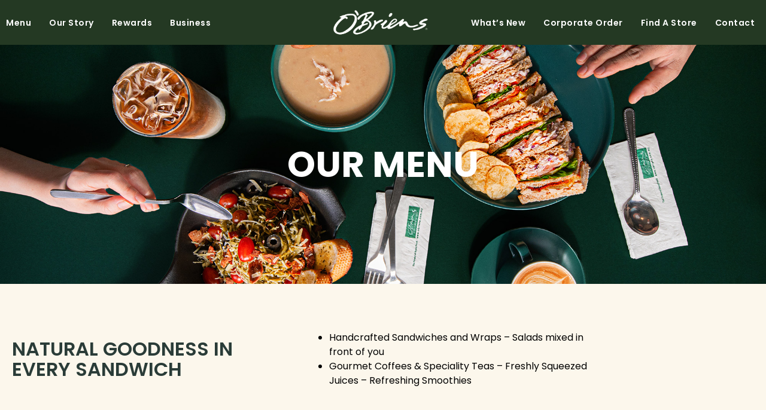

--- FILE ---
content_type: text/html; charset=UTF-8
request_url: https://www.obriens.com.my/our-menu/
body_size: 17348
content:
<!doctype html>
<html lang="en-US">
<head>
	<meta charset="UTF-8">
	<meta name="viewport" content="width=device-width, initial-scale=1">
	<link rel="profile" href="https://gmpg.org/xfn/11">
	<meta name='robots' content='index, follow, max-image-preview:large, max-snippet:-1, max-video-preview:-1' />

	<!-- This site is optimized with the Yoast SEO plugin v26.6 - https://yoast.com/wordpress/plugins/seo/ -->
	<title>Our Menu - O&#039;Briens Café</title>
	<link rel="canonical" href="https://www.obriens.com.my/our-menu/" />
	<meta property="og:locale" content="en_US" />
	<meta property="og:type" content="article" />
	<meta property="og:title" content="Our Menu - O&#039;Briens Café" />
	<meta property="og:description" content="Our Menu NATURAL GOODNESS IN EVERY SANDWICH Handcrafted Sandwiches and Wraps &#8211; Salads mixed in front of you  Gourmet Coffees &amp; Speciality Teas &#8211; Freshly Squeezed Juices &#8211; Refreshing Smoothies O&#8217;Briens Signature Handcrafted Sandwiches Salads &#038; Vegetarian Spaghetti &#038; Vegetarian Coffee &#038; Beverage Catering Platter" />
	<meta property="og:url" content="https://www.obriens.com.my/our-menu/" />
	<meta property="og:site_name" content="O&#039;Briens Café" />
	<meta property="article:publisher" content="https://www.facebook.com/obriensmalaysia/" />
	<meta property="article:modified_time" content="2025-05-14T09:07:07+00:00" />
	<meta property="og:image" content="https://www.obriens.com.my/wp-content/uploads/2025/05/Obriens-book-menu_A4_normal-store-priceAfter-sst_26032025_outline_Page_2.jpg" />
	<meta name="twitter:card" content="summary_large_image" />
	<script type="application/ld+json" class="yoast-schema-graph">{"@context":"https://schema.org","@graph":[{"@type":"WebPage","@id":"https://www.obriens.com.my/our-menu/","url":"https://www.obriens.com.my/our-menu/","name":"Our Menu - O&#039;Briens Café","isPartOf":{"@id":"https://www.obriens.com.my/#website"},"primaryImageOfPage":{"@id":"https://www.obriens.com.my/our-menu/#primaryimage"},"image":{"@id":"https://www.obriens.com.my/our-menu/#primaryimage"},"thumbnailUrl":"https://www.obriens.com.my/wp-content/uploads/2025/05/Obriens-book-menu_A4_normal-store-priceAfter-sst_26032025_outline_Page_2.jpg","datePublished":"2021-12-27T02:29:48+00:00","dateModified":"2025-05-14T09:07:07+00:00","breadcrumb":{"@id":"https://www.obriens.com.my/our-menu/#breadcrumb"},"inLanguage":"en-US","potentialAction":[{"@type":"ReadAction","target":["https://www.obriens.com.my/our-menu/"]}]},{"@type":"ImageObject","inLanguage":"en-US","@id":"https://www.obriens.com.my/our-menu/#primaryimage","url":"https://www.obriens.com.my/wp-content/uploads/2025/05/Obriens-book-menu_A4_normal-store-priceAfter-sst_26032025_outline_Page_2.jpg","contentUrl":"https://www.obriens.com.my/wp-content/uploads/2025/05/Obriens-book-menu_A4_normal-store-priceAfter-sst_26032025_outline_Page_2.jpg","width":2000,"height":1414},{"@type":"BreadcrumbList","@id":"https://www.obriens.com.my/our-menu/#breadcrumb","itemListElement":[{"@type":"ListItem","position":1,"name":"Home","item":"https://www.obriens.com.my/"},{"@type":"ListItem","position":2,"name":"Our Menu"}]},{"@type":"WebSite","@id":"https://www.obriens.com.my/#website","url":"https://www.obriens.com.my/","name":"O&#039;Briens Café","description":"Handcrafted Sandwiches &amp; Coffee","publisher":{"@id":"https://www.obriens.com.my/#organization"},"potentialAction":[{"@type":"SearchAction","target":{"@type":"EntryPoint","urlTemplate":"https://www.obriens.com.my/?s={search_term_string}"},"query-input":{"@type":"PropertyValueSpecification","valueRequired":true,"valueName":"search_term_string"}}],"inLanguage":"en-US"},{"@type":"Organization","@id":"https://www.obriens.com.my/#organization","name":"O'Briens Café","url":"https://www.obriens.com.my/","logo":{"@type":"ImageObject","inLanguage":"en-US","@id":"https://www.obriens.com.my/#/schema/logo/image/","url":"https://i0.wp.com/www.obriens.com.my/wp-content/uploads/2021/12/obriens-logo-web-01.png?fit=268%2C82&ssl=1","contentUrl":"https://i0.wp.com/www.obriens.com.my/wp-content/uploads/2021/12/obriens-logo-web-01.png?fit=268%2C82&ssl=1","width":268,"height":82,"caption":"O'Briens Café"},"image":{"@id":"https://www.obriens.com.my/#/schema/logo/image/"},"sameAs":["https://www.facebook.com/obriensmalaysia/","https://www.instagram.com/obriensmalaysia/"]}]}</script>
	<!-- / Yoast SEO plugin. -->


<link rel='dns-prefetch' href='//www.googletagmanager.com' />
<link rel='dns-prefetch' href='//stats.wp.com' />
<link rel="alternate" type="application/rss+xml" title="O&#039;Briens Café &raquo; Feed" href="https://www.obriens.com.my/feed/" />
<link rel="alternate" type="application/rss+xml" title="O&#039;Briens Café &raquo; Comments Feed" href="https://www.obriens.com.my/comments/feed/" />
<link rel="alternate" title="oEmbed (JSON)" type="application/json+oembed" href="https://www.obriens.com.my/wp-json/oembed/1.0/embed?url=https%3A%2F%2Fwww.obriens.com.my%2Four-menu%2F" />
<link rel="alternate" title="oEmbed (XML)" type="text/xml+oembed" href="https://www.obriens.com.my/wp-json/oembed/1.0/embed?url=https%3A%2F%2Fwww.obriens.com.my%2Four-menu%2F&#038;format=xml" />
<style id='wp-img-auto-sizes-contain-inline-css'>
img:is([sizes=auto i],[sizes^="auto," i]){contain-intrinsic-size:3000px 1500px}
/*# sourceURL=wp-img-auto-sizes-contain-inline-css */
</style>
<style id='wp-emoji-styles-inline-css'>

	img.wp-smiley, img.emoji {
		display: inline !important;
		border: none !important;
		box-shadow: none !important;
		height: 1em !important;
		width: 1em !important;
		margin: 0 0.07em !important;
		vertical-align: -0.1em !important;
		background: none !important;
		padding: 0 !important;
	}
/*# sourceURL=wp-emoji-styles-inline-css */
</style>
<link rel='stylesheet' id='mediaelement-css' href='https://www.obriens.com.my/wp-includes/js/mediaelement/mediaelementplayer-legacy.min.css?ver=4.2.17' media='all' />
<link rel='stylesheet' id='wp-mediaelement-css' href='https://www.obriens.com.my/wp-includes/js/mediaelement/wp-mediaelement.min.css?ver=1343c3e7849b1a9dfe7b1c3d1f9d13e4' media='all' />
<style id='jetpack-sharing-buttons-style-inline-css'>
.jetpack-sharing-buttons__services-list{display:flex;flex-direction:row;flex-wrap:wrap;gap:0;list-style-type:none;margin:5px;padding:0}.jetpack-sharing-buttons__services-list.has-small-icon-size{font-size:12px}.jetpack-sharing-buttons__services-list.has-normal-icon-size{font-size:16px}.jetpack-sharing-buttons__services-list.has-large-icon-size{font-size:24px}.jetpack-sharing-buttons__services-list.has-huge-icon-size{font-size:36px}@media print{.jetpack-sharing-buttons__services-list{display:none!important}}.editor-styles-wrapper .wp-block-jetpack-sharing-buttons{gap:0;padding-inline-start:0}ul.jetpack-sharing-buttons__services-list.has-background{padding:1.25em 2.375em}
/*# sourceURL=https://www.obriens.com.my/wp-content/plugins/jetpack/_inc/blocks/sharing-buttons/view.css */
</style>
<style id='global-styles-inline-css'>
:root{--wp--preset--aspect-ratio--square: 1;--wp--preset--aspect-ratio--4-3: 4/3;--wp--preset--aspect-ratio--3-4: 3/4;--wp--preset--aspect-ratio--3-2: 3/2;--wp--preset--aspect-ratio--2-3: 2/3;--wp--preset--aspect-ratio--16-9: 16/9;--wp--preset--aspect-ratio--9-16: 9/16;--wp--preset--color--black: #000000;--wp--preset--color--cyan-bluish-gray: #abb8c3;--wp--preset--color--white: #ffffff;--wp--preset--color--pale-pink: #f78da7;--wp--preset--color--vivid-red: #cf2e2e;--wp--preset--color--luminous-vivid-orange: #ff6900;--wp--preset--color--luminous-vivid-amber: #fcb900;--wp--preset--color--light-green-cyan: #7bdcb5;--wp--preset--color--vivid-green-cyan: #00d084;--wp--preset--color--pale-cyan-blue: #8ed1fc;--wp--preset--color--vivid-cyan-blue: #0693e3;--wp--preset--color--vivid-purple: #9b51e0;--wp--preset--gradient--vivid-cyan-blue-to-vivid-purple: linear-gradient(135deg,rgb(6,147,227) 0%,rgb(155,81,224) 100%);--wp--preset--gradient--light-green-cyan-to-vivid-green-cyan: linear-gradient(135deg,rgb(122,220,180) 0%,rgb(0,208,130) 100%);--wp--preset--gradient--luminous-vivid-amber-to-luminous-vivid-orange: linear-gradient(135deg,rgb(252,185,0) 0%,rgb(255,105,0) 100%);--wp--preset--gradient--luminous-vivid-orange-to-vivid-red: linear-gradient(135deg,rgb(255,105,0) 0%,rgb(207,46,46) 100%);--wp--preset--gradient--very-light-gray-to-cyan-bluish-gray: linear-gradient(135deg,rgb(238,238,238) 0%,rgb(169,184,195) 100%);--wp--preset--gradient--cool-to-warm-spectrum: linear-gradient(135deg,rgb(74,234,220) 0%,rgb(151,120,209) 20%,rgb(207,42,186) 40%,rgb(238,44,130) 60%,rgb(251,105,98) 80%,rgb(254,248,76) 100%);--wp--preset--gradient--blush-light-purple: linear-gradient(135deg,rgb(255,206,236) 0%,rgb(152,150,240) 100%);--wp--preset--gradient--blush-bordeaux: linear-gradient(135deg,rgb(254,205,165) 0%,rgb(254,45,45) 50%,rgb(107,0,62) 100%);--wp--preset--gradient--luminous-dusk: linear-gradient(135deg,rgb(255,203,112) 0%,rgb(199,81,192) 50%,rgb(65,88,208) 100%);--wp--preset--gradient--pale-ocean: linear-gradient(135deg,rgb(255,245,203) 0%,rgb(182,227,212) 50%,rgb(51,167,181) 100%);--wp--preset--gradient--electric-grass: linear-gradient(135deg,rgb(202,248,128) 0%,rgb(113,206,126) 100%);--wp--preset--gradient--midnight: linear-gradient(135deg,rgb(2,3,129) 0%,rgb(40,116,252) 100%);--wp--preset--font-size--small: 13px;--wp--preset--font-size--medium: 20px;--wp--preset--font-size--large: 36px;--wp--preset--font-size--x-large: 42px;--wp--preset--spacing--20: 0.44rem;--wp--preset--spacing--30: 0.67rem;--wp--preset--spacing--40: 1rem;--wp--preset--spacing--50: 1.5rem;--wp--preset--spacing--60: 2.25rem;--wp--preset--spacing--70: 3.38rem;--wp--preset--spacing--80: 5.06rem;--wp--preset--shadow--natural: 6px 6px 9px rgba(0, 0, 0, 0.2);--wp--preset--shadow--deep: 12px 12px 50px rgba(0, 0, 0, 0.4);--wp--preset--shadow--sharp: 6px 6px 0px rgba(0, 0, 0, 0.2);--wp--preset--shadow--outlined: 6px 6px 0px -3px rgb(255, 255, 255), 6px 6px rgb(0, 0, 0);--wp--preset--shadow--crisp: 6px 6px 0px rgb(0, 0, 0);}:root { --wp--style--global--content-size: 800px;--wp--style--global--wide-size: 1200px; }:where(body) { margin: 0; }.wp-site-blocks > .alignleft { float: left; margin-right: 2em; }.wp-site-blocks > .alignright { float: right; margin-left: 2em; }.wp-site-blocks > .aligncenter { justify-content: center; margin-left: auto; margin-right: auto; }:where(.wp-site-blocks) > * { margin-block-start: 24px; margin-block-end: 0; }:where(.wp-site-blocks) > :first-child { margin-block-start: 0; }:where(.wp-site-blocks) > :last-child { margin-block-end: 0; }:root { --wp--style--block-gap: 24px; }:root :where(.is-layout-flow) > :first-child{margin-block-start: 0;}:root :where(.is-layout-flow) > :last-child{margin-block-end: 0;}:root :where(.is-layout-flow) > *{margin-block-start: 24px;margin-block-end: 0;}:root :where(.is-layout-constrained) > :first-child{margin-block-start: 0;}:root :where(.is-layout-constrained) > :last-child{margin-block-end: 0;}:root :where(.is-layout-constrained) > *{margin-block-start: 24px;margin-block-end: 0;}:root :where(.is-layout-flex){gap: 24px;}:root :where(.is-layout-grid){gap: 24px;}.is-layout-flow > .alignleft{float: left;margin-inline-start: 0;margin-inline-end: 2em;}.is-layout-flow > .alignright{float: right;margin-inline-start: 2em;margin-inline-end: 0;}.is-layout-flow > .aligncenter{margin-left: auto !important;margin-right: auto !important;}.is-layout-constrained > .alignleft{float: left;margin-inline-start: 0;margin-inline-end: 2em;}.is-layout-constrained > .alignright{float: right;margin-inline-start: 2em;margin-inline-end: 0;}.is-layout-constrained > .aligncenter{margin-left: auto !important;margin-right: auto !important;}.is-layout-constrained > :where(:not(.alignleft):not(.alignright):not(.alignfull)){max-width: var(--wp--style--global--content-size);margin-left: auto !important;margin-right: auto !important;}.is-layout-constrained > .alignwide{max-width: var(--wp--style--global--wide-size);}body .is-layout-flex{display: flex;}.is-layout-flex{flex-wrap: wrap;align-items: center;}.is-layout-flex > :is(*, div){margin: 0;}body .is-layout-grid{display: grid;}.is-layout-grid > :is(*, div){margin: 0;}body{padding-top: 0px;padding-right: 0px;padding-bottom: 0px;padding-left: 0px;}a:where(:not(.wp-element-button)){text-decoration: underline;}:root :where(.wp-element-button, .wp-block-button__link){background-color: #32373c;border-width: 0;color: #fff;font-family: inherit;font-size: inherit;font-style: inherit;font-weight: inherit;letter-spacing: inherit;line-height: inherit;padding-top: calc(0.667em + 2px);padding-right: calc(1.333em + 2px);padding-bottom: calc(0.667em + 2px);padding-left: calc(1.333em + 2px);text-decoration: none;text-transform: inherit;}.has-black-color{color: var(--wp--preset--color--black) !important;}.has-cyan-bluish-gray-color{color: var(--wp--preset--color--cyan-bluish-gray) !important;}.has-white-color{color: var(--wp--preset--color--white) !important;}.has-pale-pink-color{color: var(--wp--preset--color--pale-pink) !important;}.has-vivid-red-color{color: var(--wp--preset--color--vivid-red) !important;}.has-luminous-vivid-orange-color{color: var(--wp--preset--color--luminous-vivid-orange) !important;}.has-luminous-vivid-amber-color{color: var(--wp--preset--color--luminous-vivid-amber) !important;}.has-light-green-cyan-color{color: var(--wp--preset--color--light-green-cyan) !important;}.has-vivid-green-cyan-color{color: var(--wp--preset--color--vivid-green-cyan) !important;}.has-pale-cyan-blue-color{color: var(--wp--preset--color--pale-cyan-blue) !important;}.has-vivid-cyan-blue-color{color: var(--wp--preset--color--vivid-cyan-blue) !important;}.has-vivid-purple-color{color: var(--wp--preset--color--vivid-purple) !important;}.has-black-background-color{background-color: var(--wp--preset--color--black) !important;}.has-cyan-bluish-gray-background-color{background-color: var(--wp--preset--color--cyan-bluish-gray) !important;}.has-white-background-color{background-color: var(--wp--preset--color--white) !important;}.has-pale-pink-background-color{background-color: var(--wp--preset--color--pale-pink) !important;}.has-vivid-red-background-color{background-color: var(--wp--preset--color--vivid-red) !important;}.has-luminous-vivid-orange-background-color{background-color: var(--wp--preset--color--luminous-vivid-orange) !important;}.has-luminous-vivid-amber-background-color{background-color: var(--wp--preset--color--luminous-vivid-amber) !important;}.has-light-green-cyan-background-color{background-color: var(--wp--preset--color--light-green-cyan) !important;}.has-vivid-green-cyan-background-color{background-color: var(--wp--preset--color--vivid-green-cyan) !important;}.has-pale-cyan-blue-background-color{background-color: var(--wp--preset--color--pale-cyan-blue) !important;}.has-vivid-cyan-blue-background-color{background-color: var(--wp--preset--color--vivid-cyan-blue) !important;}.has-vivid-purple-background-color{background-color: var(--wp--preset--color--vivid-purple) !important;}.has-black-border-color{border-color: var(--wp--preset--color--black) !important;}.has-cyan-bluish-gray-border-color{border-color: var(--wp--preset--color--cyan-bluish-gray) !important;}.has-white-border-color{border-color: var(--wp--preset--color--white) !important;}.has-pale-pink-border-color{border-color: var(--wp--preset--color--pale-pink) !important;}.has-vivid-red-border-color{border-color: var(--wp--preset--color--vivid-red) !important;}.has-luminous-vivid-orange-border-color{border-color: var(--wp--preset--color--luminous-vivid-orange) !important;}.has-luminous-vivid-amber-border-color{border-color: var(--wp--preset--color--luminous-vivid-amber) !important;}.has-light-green-cyan-border-color{border-color: var(--wp--preset--color--light-green-cyan) !important;}.has-vivid-green-cyan-border-color{border-color: var(--wp--preset--color--vivid-green-cyan) !important;}.has-pale-cyan-blue-border-color{border-color: var(--wp--preset--color--pale-cyan-blue) !important;}.has-vivid-cyan-blue-border-color{border-color: var(--wp--preset--color--vivid-cyan-blue) !important;}.has-vivid-purple-border-color{border-color: var(--wp--preset--color--vivid-purple) !important;}.has-vivid-cyan-blue-to-vivid-purple-gradient-background{background: var(--wp--preset--gradient--vivid-cyan-blue-to-vivid-purple) !important;}.has-light-green-cyan-to-vivid-green-cyan-gradient-background{background: var(--wp--preset--gradient--light-green-cyan-to-vivid-green-cyan) !important;}.has-luminous-vivid-amber-to-luminous-vivid-orange-gradient-background{background: var(--wp--preset--gradient--luminous-vivid-amber-to-luminous-vivid-orange) !important;}.has-luminous-vivid-orange-to-vivid-red-gradient-background{background: var(--wp--preset--gradient--luminous-vivid-orange-to-vivid-red) !important;}.has-very-light-gray-to-cyan-bluish-gray-gradient-background{background: var(--wp--preset--gradient--very-light-gray-to-cyan-bluish-gray) !important;}.has-cool-to-warm-spectrum-gradient-background{background: var(--wp--preset--gradient--cool-to-warm-spectrum) !important;}.has-blush-light-purple-gradient-background{background: var(--wp--preset--gradient--blush-light-purple) !important;}.has-blush-bordeaux-gradient-background{background: var(--wp--preset--gradient--blush-bordeaux) !important;}.has-luminous-dusk-gradient-background{background: var(--wp--preset--gradient--luminous-dusk) !important;}.has-pale-ocean-gradient-background{background: var(--wp--preset--gradient--pale-ocean) !important;}.has-electric-grass-gradient-background{background: var(--wp--preset--gradient--electric-grass) !important;}.has-midnight-gradient-background{background: var(--wp--preset--gradient--midnight) !important;}.has-small-font-size{font-size: var(--wp--preset--font-size--small) !important;}.has-medium-font-size{font-size: var(--wp--preset--font-size--medium) !important;}.has-large-font-size{font-size: var(--wp--preset--font-size--large) !important;}.has-x-large-font-size{font-size: var(--wp--preset--font-size--x-large) !important;}
:root :where(.wp-block-pullquote){font-size: 1.5em;line-height: 1.6;}
/*# sourceURL=global-styles-inline-css */
</style>
<link rel='stylesheet' id='dashicons-css' href='https://www.obriens.com.my/wp-includes/css/dashicons.min.css?ver=1343c3e7849b1a9dfe7b1c3d1f9d13e4' media='all' />
<link rel='stylesheet' id='admin-bar-css' href='https://www.obriens.com.my/wp-includes/css/admin-bar.min.css?ver=1343c3e7849b1a9dfe7b1c3d1f9d13e4' media='all' />
<style id='admin-bar-inline-css'>

    /* Hide CanvasJS credits for P404 charts specifically */
    #p404RedirectChart .canvasjs-chart-credit {
        display: none !important;
    }
    
    #p404RedirectChart canvas {
        border-radius: 6px;
    }

    .p404-redirect-adminbar-weekly-title {
        font-weight: bold;
        font-size: 14px;
        color: #fff;
        margin-bottom: 6px;
    }

    #wpadminbar #wp-admin-bar-p404_free_top_button .ab-icon:before {
        content: "\f103";
        color: #dc3545;
        top: 3px;
    }
    
    #wp-admin-bar-p404_free_top_button .ab-item {
        min-width: 80px !important;
        padding: 0px !important;
    }
    
    /* Ensure proper positioning and z-index for P404 dropdown */
    .p404-redirect-adminbar-dropdown-wrap { 
        min-width: 0; 
        padding: 0;
        position: static !important;
    }
    
    #wpadminbar #wp-admin-bar-p404_free_top_button_dropdown {
        position: static !important;
    }
    
    #wpadminbar #wp-admin-bar-p404_free_top_button_dropdown .ab-item {
        padding: 0 !important;
        margin: 0 !important;
    }
    
    .p404-redirect-dropdown-container {
        min-width: 340px;
        padding: 18px 18px 12px 18px;
        background: #23282d !important;
        color: #fff;
        border-radius: 12px;
        box-shadow: 0 8px 32px rgba(0,0,0,0.25);
        margin-top: 10px;
        position: relative !important;
        z-index: 999999 !important;
        display: block !important;
        border: 1px solid #444;
    }
    
    /* Ensure P404 dropdown appears on hover */
    #wpadminbar #wp-admin-bar-p404_free_top_button .p404-redirect-dropdown-container { 
        display: none !important;
    }
    
    #wpadminbar #wp-admin-bar-p404_free_top_button:hover .p404-redirect-dropdown-container { 
        display: block !important;
    }
    
    #wpadminbar #wp-admin-bar-p404_free_top_button:hover #wp-admin-bar-p404_free_top_button_dropdown .p404-redirect-dropdown-container {
        display: block !important;
    }
    
    .p404-redirect-card {
        background: #2c3338;
        border-radius: 8px;
        padding: 18px 18px 12px 18px;
        box-shadow: 0 2px 8px rgba(0,0,0,0.07);
        display: flex;
        flex-direction: column;
        align-items: flex-start;
        border: 1px solid #444;
    }
    
    .p404-redirect-btn {
        display: inline-block;
        background: #dc3545;
        color: #fff !important;
        font-weight: bold;
        padding: 5px 22px;
        border-radius: 8px;
        text-decoration: none;
        font-size: 17px;
        transition: background 0.2s, box-shadow 0.2s;
        margin-top: 8px;
        box-shadow: 0 2px 8px rgba(220,53,69,0.15);
        text-align: center;
        line-height: 1.6;
    }
    
    .p404-redirect-btn:hover {
        background: #c82333;
        color: #fff !important;
        box-shadow: 0 4px 16px rgba(220,53,69,0.25);
    }
    
    /* Prevent conflicts with other admin bar dropdowns */
    #wpadminbar .ab-top-menu > li:hover > .ab-item,
    #wpadminbar .ab-top-menu > li.hover > .ab-item {
        z-index: auto;
    }
    
    #wpadminbar #wp-admin-bar-p404_free_top_button:hover > .ab-item {
        z-index: 999998 !important;
    }
    
/*# sourceURL=admin-bar-inline-css */
</style>
<link rel='stylesheet' id='hello-elementor-css' href='https://www.obriens.com.my/wp-content/themes/hello-elementor/assets/css/reset.css?ver=3.4.5' media='all' />
<link rel='stylesheet' id='hello-elementor-theme-style-css' href='https://www.obriens.com.my/wp-content/themes/hello-elementor/assets/css/theme.css?ver=3.4.5' media='all' />
<link rel='stylesheet' id='hello-elementor-header-footer-css' href='https://www.obriens.com.my/wp-content/themes/hello-elementor/assets/css/header-footer.css?ver=3.4.5' media='all' />
<link rel='stylesheet' id='elementor-frontend-css' href='https://www.obriens.com.my/wp-content/plugins/elementor/assets/css/frontend.min.css?ver=3.34.2' media='all' />
<style id='elementor-frontend-inline-css'>
.elementor-kit-41{--e-global-color-primary:#2A3C38;--e-global-color-secondary:#54595F;--e-global-color-text:#000000;--e-global-color-accent:#2A3C38;--e-global-color-29c16ac:#F6F4F2;--e-global-color-e0ccc72:#FFFFFF;--e-global-color-c16748e:#F27823;--e-global-color-06abb16:#EFECE0;--e-global-typography-primary-font-family:"Lato";--e-global-typography-primary-font-weight:600;--e-global-typography-secondary-font-family:"Lato";--e-global-typography-secondary-font-weight:400;--e-global-typography-text-font-family:"Lato";--e-global-typography-accent-font-family:"Lato";--e-global-typography-accent-font-weight:600;--e-global-typography-accent-text-transform:uppercase;}.elementor-kit-41 e-page-transition{background-color:#FFBC7D;}.elementor-section.elementor-section-boxed > .elementor-container{max-width:1400px;}.e-con{--container-max-width:1400px;}.elementor-widget:not(:last-child){margin-block-end:20px;}.elementor-element{--widgets-spacing:20px 20px;--widgets-spacing-row:20px;--widgets-spacing-column:20px;}{}h1.entry-title{display:var(--page-title-display);}@media(max-width:1024px){.elementor-section.elementor-section-boxed > .elementor-container{max-width:1024px;}.e-con{--container-max-width:1024px;}}@media(max-width:767px){.elementor-section.elementor-section-boxed > .elementor-container{max-width:767px;}.e-con{--container-max-width:767px;}}/* Start custom CSS */:focus-visible, :focus {outline-style:none!important;}/* End custom CSS */
.elementor-29 .elementor-element.elementor-element-dcd478a:not(.elementor-motion-effects-element-type-background), .elementor-29 .elementor-element.elementor-element-dcd478a > .elementor-motion-effects-container > .elementor-motion-effects-layer{background-image:url("https://www.obriens.com.my/wp-content/uploads/2022/03/DSC_0525e.jpg");background-position:center center;background-repeat:no-repeat;background-size:cover;}.elementor-29 .elementor-element.elementor-element-dcd478a > .elementor-container{min-height:400px;}.elementor-29 .elementor-element.elementor-element-dcd478a{transition:background 0.3s, border 0.3s, border-radius 0.3s, box-shadow 0.3s;}.elementor-29 .elementor-element.elementor-element-dcd478a > .elementor-background-overlay{transition:background 0.3s, border-radius 0.3s, opacity 0.3s;}.elementor-widget-heading .elementor-heading-title{font-family:var( --e-global-typography-primary-font-family ), Sans-serif;font-weight:var( --e-global-typography-primary-font-weight );color:var( --e-global-color-primary );}.elementor-29 .elementor-element.elementor-element-094aea9{text-align:center;}.elementor-29 .elementor-element.elementor-element-094aea9 .elementor-heading-title{font-family:"Poppins", Sans-serif;font-size:60px;font-weight:700;text-transform:uppercase;color:#FFFFFF;}.elementor-29 .elementor-element.elementor-element-f53f477:not(.elementor-motion-effects-element-type-background), .elementor-29 .elementor-element.elementor-element-f53f477 > .elementor-motion-effects-container > .elementor-motion-effects-layer{background-color:#FCF7EC;}.elementor-29 .elementor-element.elementor-element-f53f477 > .elementor-container{max-width:1000px;min-height:251px;}.elementor-29 .elementor-element.elementor-element-f53f477{transition:background 0.3s, border 0.3s, border-radius 0.3s, box-shadow 0.3s;}.elementor-29 .elementor-element.elementor-element-f53f477 > .elementor-background-overlay{transition:background 0.3s, border-radius 0.3s, opacity 0.3s;}.elementor-29 .elementor-element.elementor-element-583bd9b > .elementor-element-populated{padding:20px 20px 20px 20px;}.elementor-29 .elementor-element.elementor-element-dc94122 .elementor-heading-title{font-family:"Poppins", Sans-serif;font-weight:600;line-height:34px;}.elementor-widget-text-editor{font-family:var( --e-global-typography-text-font-family ), Sans-serif;color:var( --e-global-color-text );}.elementor-widget-text-editor.elementor-drop-cap-view-stacked .elementor-drop-cap{background-color:var( --e-global-color-primary );}.elementor-widget-text-editor.elementor-drop-cap-view-framed .elementor-drop-cap, .elementor-widget-text-editor.elementor-drop-cap-view-default .elementor-drop-cap{color:var( --e-global-color-primary );border-color:var( --e-global-color-primary );}.elementor-29 .elementor-element.elementor-element-20a84e2 > .elementor-widget-container{padding:0px 0px 0px 0px;}.elementor-29 .elementor-element.elementor-element-20a84e2{font-family:"Poppins", Sans-serif;}.elementor-29 .elementor-element.elementor-element-196b919:not(.elementor-motion-effects-element-type-background), .elementor-29 .elementor-element.elementor-element-196b919 > .elementor-motion-effects-container > .elementor-motion-effects-layer{background-color:#FCF7EC;}.elementor-29 .elementor-element.elementor-element-196b919{transition:background 0.3s, border 0.3s, border-radius 0.3s, box-shadow 0.3s;margin-top:0px;margin-bottom:0px;padding:0px 0px 100px 0px;}.elementor-29 .elementor-element.elementor-element-196b919 > .elementor-background-overlay{transition:background 0.3s, border-radius 0.3s, opacity 0.3s;}.elementor-widget-jet-portfolio  .jet-portfolio__filter-item{font-family:var( --e-global-typography-primary-font-family ), Sans-serif;font-weight:var( --e-global-typography-primary-font-weight );}.elementor-widget-jet-portfolio  .jet-portfolio__filter-item:hover{font-family:var( --e-global-typography-primary-font-family ), Sans-serif;font-weight:var( --e-global-typography-primary-font-weight );}.elementor-widget-jet-portfolio  .jet-portfolio__filter-item.active{font-family:var( --e-global-typography-primary-font-family ), Sans-serif;font-weight:var( --e-global-typography-primary-font-weight );}.elementor-widget-jet-portfolio .jet-portfolio__title{font-family:var( --e-global-typography-text-font-family ), Sans-serif;}.elementor-widget-jet-portfolio .jet-portfolio__category{font-family:var( --e-global-typography-text-font-family ), Sans-serif;}.elementor-widget-jet-portfolio .jet-portfolio__desc{font-family:var( --e-global-typography-text-font-family ), Sans-serif;}.elementor-widget-jet-portfolio .jet-portfolio__button{background-color:var( --e-global-color-primary );}.elementor-widget-jet-portfolio  .jet-portfolio__button{font-family:var( --e-global-typography-accent-font-family ), Sans-serif;font-weight:var( --e-global-typography-accent-font-weight );text-transform:var( --e-global-typography-accent-text-transform );}.elementor-widget-jet-portfolio .jet-portfolio__view-more-button{background-color:var( --e-global-color-primary );}.elementor-widget-jet-portfolio  .jet-portfolio__view-more-button{font-family:var( --e-global-typography-accent-font-family ), Sans-serif;font-weight:var( --e-global-typography-accent-font-weight );text-transform:var( --e-global-typography-accent-text-transform );}.elementor-29 .elementor-element.elementor-element-61f5c5c .jet-portfolio__item{width:calc(100% / 3);}.elementor-29 .elementor-element.elementor-element-61f5c5c .preset-type-2 .jet-portfolio__inner, .elementor-29 .elementor-element.elementor-element-61f5c5c .jet-portfolio__content-inner{background-color:#0C3824;}.elementor-29 .elementor-element.elementor-element-61f5c5c .jet-portfolio__inner{margin:5px;}.elementor-29 .elementor-element.elementor-element-61f5c5c .jet-portfolio__list{margin:-5px;}.elementor-29 .elementor-element.elementor-element-61f5c5c .jet-portfolio__filter{justify-content:center;}.elementor-29 .elementor-element.elementor-element-61f5c5c .jet-portfolio__title{text-align:center;font-family:"Poppins", Sans-serif;font-weight:600;order:1;}.elementor-29 .elementor-element.elementor-element-61f5c5c .jet-portfolio__category{text-align:center;font-family:"Poppins", Sans-serif;font-weight:600;order:2;}.elementor-29 .elementor-element.elementor-element-61f5c5c .jet-portfolio__desc{text-align:center;order:3;}.elementor-29 .elementor-element.elementor-element-61f5c5c .jet-portfolio__button{align-self:center;text-align:center;order:4;}.elementor-29 .elementor-element.elementor-element-61f5c5c  .jet-portfolio__button{font-family:"Poppins", Sans-serif;font-weight:600;text-transform:uppercase;}.elementor-29 .elementor-element.elementor-element-61f5c5c  .jet-portfolio__view-more-button{font-family:"Poppins", Sans-serif;font-weight:600;text-transform:uppercase;}:root{--page-title-display:none;}@media(max-width:767px){.elementor-29 .elementor-element.elementor-element-094aea9 .elementor-heading-title{font-size:50px;}.elementor-29 .elementor-element.elementor-element-f53f477{padding:50px 020px 50px 20px;}.elementor-29 .elementor-element.elementor-element-dc94122{text-align:center;}.elementor-29 .elementor-element.elementor-element-61f5c5c .jet-portfolio__item{width:calc(100% / 1);}}
.elementor-51 .elementor-element.elementor-element-f08bb55 > .elementor-container > .elementor-column > .elementor-widget-wrap{align-content:center;align-items:center;}.elementor-51 .elementor-element.elementor-element-f08bb55:not(.elementor-motion-effects-element-type-background), .elementor-51 .elementor-element.elementor-element-f08bb55 > .elementor-motion-effects-container > .elementor-motion-effects-layer{background-color:#243923;}.elementor-51 .elementor-element.elementor-element-f08bb55 > .elementor-container{max-width:1400px;}.elementor-51 .elementor-element.elementor-element-f08bb55{transition:background 0.3s, border 0.3s, border-radius 0.3s, box-shadow 0.3s;}.elementor-51 .elementor-element.elementor-element-f08bb55 > .elementor-background-overlay{transition:background 0.3s, border-radius 0.3s, opacity 0.3s;}.elementor-bc-flex-widget .elementor-51 .elementor-element.elementor-element-13a79ae.elementor-column .elementor-widget-wrap{align-items:center;}.elementor-51 .elementor-element.elementor-element-13a79ae.elementor-column.elementor-element[data-element_type="column"] > .elementor-widget-wrap.elementor-element-populated{align-content:center;align-items:center;}.elementor-widget-nav-menu .elementor-nav-menu .elementor-item{font-family:var( --e-global-typography-primary-font-family ), Sans-serif;font-weight:var( --e-global-typography-primary-font-weight );}.elementor-widget-nav-menu .elementor-nav-menu--main .elementor-item{color:var( --e-global-color-text );fill:var( --e-global-color-text );}.elementor-widget-nav-menu .elementor-nav-menu--main .elementor-item:hover,
					.elementor-widget-nav-menu .elementor-nav-menu--main .elementor-item.elementor-item-active,
					.elementor-widget-nav-menu .elementor-nav-menu--main .elementor-item.highlighted,
					.elementor-widget-nav-menu .elementor-nav-menu--main .elementor-item:focus{color:var( --e-global-color-accent );fill:var( --e-global-color-accent );}.elementor-widget-nav-menu .elementor-nav-menu--main:not(.e--pointer-framed) .elementor-item:before,
					.elementor-widget-nav-menu .elementor-nav-menu--main:not(.e--pointer-framed) .elementor-item:after{background-color:var( --e-global-color-accent );}.elementor-widget-nav-menu .e--pointer-framed .elementor-item:before,
					.elementor-widget-nav-menu .e--pointer-framed .elementor-item:after{border-color:var( --e-global-color-accent );}.elementor-widget-nav-menu{--e-nav-menu-divider-color:var( --e-global-color-text );}.elementor-widget-nav-menu .elementor-nav-menu--dropdown .elementor-item, .elementor-widget-nav-menu .elementor-nav-menu--dropdown  .elementor-sub-item{font-family:var( --e-global-typography-accent-font-family ), Sans-serif;font-weight:var( --e-global-typography-accent-font-weight );text-transform:var( --e-global-typography-accent-text-transform );}.elementor-51 .elementor-element.elementor-element-df1e25c .elementor-menu-toggle{margin:0 auto;}.elementor-51 .elementor-element.elementor-element-df1e25c .elementor-nav-menu .elementor-item{font-family:"Poppins", Sans-serif;font-size:14px;font-weight:600;text-transform:capitalize;letter-spacing:0.5px;}.elementor-51 .elementor-element.elementor-element-df1e25c .elementor-nav-menu--main .elementor-item{color:#FFFFFF;fill:#FFFFFF;padding-left:0px;padding-right:0px;padding-top:0px;padding-bottom:0px;}.elementor-51 .elementor-element.elementor-element-df1e25c .elementor-nav-menu--main .elementor-item:hover,
					.elementor-51 .elementor-element.elementor-element-df1e25c .elementor-nav-menu--main .elementor-item.elementor-item-active,
					.elementor-51 .elementor-element.elementor-element-df1e25c .elementor-nav-menu--main .elementor-item.highlighted,
					.elementor-51 .elementor-element.elementor-element-df1e25c .elementor-nav-menu--main .elementor-item:focus{color:#FF7800;fill:#FF7800;}.elementor-51 .elementor-element.elementor-element-df1e25c .elementor-nav-menu--main .elementor-item.elementor-item-active{color:var( --e-global-color-e0ccc72 );}.elementor-51 .elementor-element.elementor-element-df1e25c{--e-nav-menu-horizontal-menu-item-margin:calc( 30px / 2 );}.elementor-51 .elementor-element.elementor-element-df1e25c .elementor-nav-menu--main:not(.elementor-nav-menu--layout-horizontal) .elementor-nav-menu > li:not(:last-child){margin-bottom:30px;}.elementor-widget-image .widget-image-caption{color:var( --e-global-color-text );font-family:var( --e-global-typography-text-font-family ), Sans-serif;}.elementor-51 .elementor-element.elementor-element-4418df9 img{width:180px;max-width:100%;transition-duration:0.5s;}.elementor-51 .elementor-element.elementor-element-4418df9:hover img{opacity:0.5;}.elementor-51 .elementor-element.elementor-element-610d3b8.elementor-column > .elementor-widget-wrap{justify-content:flex-end;}.elementor-51 .elementor-element.elementor-element-42302bb{width:auto;max-width:auto;--e-nav-menu-horizontal-menu-item-margin:calc( 30px / 2 );}.elementor-51 .elementor-element.elementor-element-42302bb .elementor-menu-toggle{margin:0 auto;}.elementor-51 .elementor-element.elementor-element-42302bb .elementor-nav-menu .elementor-item{font-family:"Poppins", Sans-serif;font-size:14px;font-weight:600;text-transform:capitalize;letter-spacing:0.5px;}.elementor-51 .elementor-element.elementor-element-42302bb .elementor-nav-menu--main .elementor-item{color:#FFFFFF;fill:#FFFFFF;padding-left:0px;padding-right:0px;padding-top:0px;padding-bottom:0px;}.elementor-51 .elementor-element.elementor-element-42302bb .elementor-nav-menu--main .elementor-item:hover,
					.elementor-51 .elementor-element.elementor-element-42302bb .elementor-nav-menu--main .elementor-item.elementor-item-active,
					.elementor-51 .elementor-element.elementor-element-42302bb .elementor-nav-menu--main .elementor-item.highlighted,
					.elementor-51 .elementor-element.elementor-element-42302bb .elementor-nav-menu--main .elementor-item:focus{color:#FF7800;fill:#FF7800;}.elementor-51 .elementor-element.elementor-element-42302bb .elementor-nav-menu--main .elementor-item.elementor-item-active{color:var( --e-global-color-e0ccc72 );}.elementor-51 .elementor-element.elementor-element-42302bb .elementor-nav-menu--main:not(.elementor-nav-menu--layout-horizontal) .elementor-nav-menu > li:not(:last-child){margin-bottom:30px;}.elementor-widget-button .elementor-button{background-color:var( --e-global-color-accent );font-family:var( --e-global-typography-accent-font-family ), Sans-serif;font-weight:var( --e-global-typography-accent-font-weight );text-transform:var( --e-global-typography-accent-text-transform );}.elementor-51 .elementor-element.elementor-element-aa82703 .elementor-button{background-color:var( --e-global-color-c16748e );font-family:"Poppins", Sans-serif;font-size:14px;font-weight:600;text-transform:capitalize;letter-spacing:1px;fill:var( --e-global-color-e0ccc72 );color:var( --e-global-color-e0ccc72 );border-radius:25px 25px 25px 25px;}.elementor-51 .elementor-element.elementor-element-aa82703 .elementor-button:hover, .elementor-51 .elementor-element.elementor-element-aa82703 .elementor-button:focus{background-color:var( --e-global-color-29c16ac );color:var( --e-global-color-primary );}.elementor-51 .elementor-element.elementor-element-aa82703{width:auto;max-width:auto;}.elementor-51 .elementor-element.elementor-element-aa82703 > .elementor-widget-container{margin:0px 0px 0px 50px;padding:0px 0px 0px 0px;}.elementor-51 .elementor-element.elementor-element-aa82703 .elementor-button-content-wrapper{flex-direction:row;}.elementor-51 .elementor-element.elementor-element-aa82703 .elementor-button .elementor-button-content-wrapper{gap:10px;}.elementor-51 .elementor-element.elementor-element-aa82703 .elementor-button:hover svg, .elementor-51 .elementor-element.elementor-element-aa82703 .elementor-button:focus svg{fill:var( --e-global-color-primary );}.elementor-51 .elementor-element.elementor-element-b0d1095 > .elementor-container > .elementor-column > .elementor-widget-wrap{align-content:center;align-items:center;}.elementor-51 .elementor-element.elementor-element-b0d1095:not(.elementor-motion-effects-element-type-background), .elementor-51 .elementor-element.elementor-element-b0d1095 > .elementor-motion-effects-container > .elementor-motion-effects-layer{background-color:var( --e-global-color-primary );}.elementor-51 .elementor-element.elementor-element-b0d1095{transition:background 0.3s, border 0.3s, border-radius 0.3s, box-shadow 0.3s;}.elementor-51 .elementor-element.elementor-element-b0d1095 > .elementor-background-overlay{transition:background 0.3s, border-radius 0.3s, opacity 0.3s;}.elementor-51 .elementor-element.elementor-element-b248b74.elementor-column > .elementor-widget-wrap{justify-content:flex-end;}.elementor-51 .elementor-element.elementor-element-7409c55{width:auto;max-width:auto;--e-nav-menu-horizontal-menu-item-margin:calc( 40px / 2 );}.elementor-51 .elementor-element.elementor-element-7409c55 .elementor-menu-toggle{margin-right:auto;}.elementor-51 .elementor-element.elementor-element-7409c55 .elementor-nav-menu .elementor-item{font-family:var( --e-global-typography-accent-font-family ), Sans-serif;font-weight:var( --e-global-typography-accent-font-weight );text-transform:var( --e-global-typography-accent-text-transform );}.elementor-51 .elementor-element.elementor-element-7409c55 .elementor-nav-menu--main .elementor-item{color:var( --e-global-color-e0ccc72 );fill:var( --e-global-color-e0ccc72 );padding-left:0px;padding-right:0px;padding-top:0px;padding-bottom:0px;}.elementor-51 .elementor-element.elementor-element-7409c55 .elementor-nav-menu--main .elementor-item:hover,
					.elementor-51 .elementor-element.elementor-element-7409c55 .elementor-nav-menu--main .elementor-item.elementor-item-active,
					.elementor-51 .elementor-element.elementor-element-7409c55 .elementor-nav-menu--main .elementor-item.highlighted,
					.elementor-51 .elementor-element.elementor-element-7409c55 .elementor-nav-menu--main .elementor-item:focus{color:var( --e-global-color-secondary );fill:var( --e-global-color-secondary );}.elementor-51 .elementor-element.elementor-element-7409c55 .elementor-nav-menu--main .elementor-item.elementor-item-active{color:var( --e-global-color-e0ccc72 );}.elementor-51 .elementor-element.elementor-element-7409c55 .elementor-nav-menu--main:not(.elementor-nav-menu--layout-horizontal) .elementor-nav-menu > li:not(:last-child){margin-bottom:40px;}.elementor-51 .elementor-element.elementor-element-7409c55 .elementor-nav-menu--dropdown .elementor-item, .elementor-51 .elementor-element.elementor-element-7409c55 .elementor-nav-menu--dropdown  .elementor-sub-item{font-family:"Poppins", Sans-serif;font-size:14px;font-weight:600;text-transform:capitalize;}.elementor-51 .elementor-element.elementor-element-7409c55 div.elementor-menu-toggle{color:#FFFFFF;}.elementor-51 .elementor-element.elementor-element-7409c55 div.elementor-menu-toggle svg{fill:#FFFFFF;}.elementor-51 .elementor-element.elementor-element-7409c55 .elementor-menu-toggle:hover, .elementor-51 .elementor-element.elementor-element-7409c55 .elementor-menu-toggle:focus{background-color:#000000;}.elementor-51 .elementor-element.elementor-element-6e6b839 img{width:200px;max-width:100%;transition-duration:0.5s;}.elementor-51 .elementor-element.elementor-element-6e6b839:hover img{opacity:0.5;}.elementor-51 .elementor-element.elementor-element-5f99a6b .elementor-button:hover, .elementor-51 .elementor-element.elementor-element-5f99a6b .elementor-button:focus{background-color:var( --e-global-color-29c16ac );color:var( --e-global-color-primary );}.elementor-51 .elementor-element.elementor-element-5f99a6b{width:auto;max-width:auto;}.elementor-51 .elementor-element.elementor-element-5f99a6b > .elementor-widget-container{margin:0px 0px 0px 20px;}.elementor-51 .elementor-element.elementor-element-5f99a6b .elementor-button{font-family:"Lato", Sans-serif;font-weight:600;text-transform:uppercase;fill:var( --e-global-color-e0ccc72 );color:var( --e-global-color-e0ccc72 );border-radius:0px 0px 0px 0px;}.elementor-51 .elementor-element.elementor-element-5f99a6b .elementor-button:hover svg, .elementor-51 .elementor-element.elementor-element-5f99a6b .elementor-button:focus svg{fill:var( --e-global-color-primary );}.elementor-theme-builder-content-area{height:400px;}.elementor-location-header:before, .elementor-location-footer:before{content:"";display:table;clear:both;}@media(max-width:1024px){.elementor-51 .elementor-element.elementor-element-7409c55 .elementor-nav-menu--main > .elementor-nav-menu > li > .elementor-nav-menu--dropdown, .elementor-51 .elementor-element.elementor-element-7409c55 .elementor-nav-menu__container.elementor-nav-menu--dropdown{margin-top:25px !important;}}@media(min-width:768px){.elementor-51 .elementor-element.elementor-element-13a79ae{width:40%;}.elementor-51 .elementor-element.elementor-element-514c0c9{width:19.332%;}.elementor-51 .elementor-element.elementor-element-610d3b8{width:40%;}}@media(max-width:767px){.elementor-51 .elementor-element.elementor-element-b248b74{width:30%;}.elementor-51 .elementor-element.elementor-element-b248b74.elementor-column > .elementor-widget-wrap{justify-content:flex-start;}.elementor-51 .elementor-element.elementor-element-7409c55 .elementor-nav-menu--dropdown .elementor-item, .elementor-51 .elementor-element.elementor-element-7409c55 .elementor-nav-menu--dropdown  .elementor-sub-item{font-size:16px;letter-spacing:0.1px;}.elementor-51 .elementor-element.elementor-element-7409c55 .elementor-nav-menu--main > .elementor-nav-menu > li > .elementor-nav-menu--dropdown, .elementor-51 .elementor-element.elementor-element-7409c55 .elementor-nav-menu__container.elementor-nav-menu--dropdown{margin-top:30px !important;}.elementor-51 .elementor-element.elementor-element-5407cb7{width:40%;}.elementor-51 .elementor-element.elementor-element-8eeaf43{width:30%;}.elementor-51 .elementor-element.elementor-element-8eeaf43.elementor-column > .elementor-widget-wrap{justify-content:flex-end;}.elementor-51 .elementor-element.elementor-element-5f99a6b > .elementor-widget-container{margin:0px 0px 0px 25px;}.elementor-51 .elementor-element.elementor-element-5f99a6b .elementor-button{font-size:12px;padding:10px 15px 10px 15px;}}
.elementor-110 .elementor-element.elementor-element-c1d401c:not(.elementor-motion-effects-element-type-background), .elementor-110 .elementor-element.elementor-element-c1d401c > .elementor-motion-effects-container > .elementor-motion-effects-layer{background-color:#F6F4F2;}.elementor-110 .elementor-element.elementor-element-c1d401c{transition:background 0.3s, border 0.3s, border-radius 0.3s, box-shadow 0.3s;padding:90px 0px 0px 0px;}.elementor-110 .elementor-element.elementor-element-c1d401c > .elementor-background-overlay{transition:background 0.3s, border-radius 0.3s, opacity 0.3s;}.elementor-widget-heading .elementor-heading-title{font-family:var( --e-global-typography-primary-font-family ), Sans-serif;font-weight:var( --e-global-typography-primary-font-weight );color:var( --e-global-color-primary );}.elementor-110 .elementor-element.elementor-element-29b23e1 .elementor-heading-title{font-family:"Poppins", Sans-serif;font-size:26px;font-weight:600;}.elementor-widget-icon-list .elementor-icon-list-item:not(:last-child):after{border-color:var( --e-global-color-text );}.elementor-widget-icon-list .elementor-icon-list-icon i{color:var( --e-global-color-primary );}.elementor-widget-icon-list .elementor-icon-list-icon svg{fill:var( --e-global-color-primary );}.elementor-widget-icon-list .elementor-icon-list-item > .elementor-icon-list-text, .elementor-widget-icon-list .elementor-icon-list-item > a{font-family:var( --e-global-typography-text-font-family ), Sans-serif;}.elementor-widget-icon-list .elementor-icon-list-text{color:var( --e-global-color-secondary );}.elementor-110 .elementor-element.elementor-element-72776cd .elementor-icon-list-items:not(.elementor-inline-items) .elementor-icon-list-item:not(:last-child){padding-block-end:calc(10px/2);}.elementor-110 .elementor-element.elementor-element-72776cd .elementor-icon-list-items:not(.elementor-inline-items) .elementor-icon-list-item:not(:first-child){margin-block-start:calc(10px/2);}.elementor-110 .elementor-element.elementor-element-72776cd .elementor-icon-list-items.elementor-inline-items .elementor-icon-list-item{margin-inline:calc(10px/2);}.elementor-110 .elementor-element.elementor-element-72776cd .elementor-icon-list-items.elementor-inline-items{margin-inline:calc(-10px/2);}.elementor-110 .elementor-element.elementor-element-72776cd .elementor-icon-list-items.elementor-inline-items .elementor-icon-list-item:after{inset-inline-end:calc(-10px/2);}.elementor-110 .elementor-element.elementor-element-72776cd .elementor-icon-list-icon i{transition:color 0.3s;}.elementor-110 .elementor-element.elementor-element-72776cd .elementor-icon-list-icon svg{transition:fill 0.3s;}.elementor-110 .elementor-element.elementor-element-72776cd{--e-icon-list-icon-size:14px;--icon-vertical-offset:0px;}.elementor-110 .elementor-element.elementor-element-72776cd .elementor-icon-list-item > .elementor-icon-list-text, .elementor-110 .elementor-element.elementor-element-72776cd .elementor-icon-list-item > a{font-family:"Poppins", Sans-serif;font-size:16px;font-weight:500;}.elementor-110 .elementor-element.elementor-element-72776cd .elementor-icon-list-text{transition:color 0.3s;}.elementor-110 .elementor-element.elementor-element-50423b4 .elementor-heading-title{font-family:"Poppins", Sans-serif;font-size:26px;font-weight:600;}.elementor-110 .elementor-element.elementor-element-3e9da18 .elementor-icon-list-items:not(.elementor-inline-items) .elementor-icon-list-item:not(:last-child){padding-block-end:calc(10px/2);}.elementor-110 .elementor-element.elementor-element-3e9da18 .elementor-icon-list-items:not(.elementor-inline-items) .elementor-icon-list-item:not(:first-child){margin-block-start:calc(10px/2);}.elementor-110 .elementor-element.elementor-element-3e9da18 .elementor-icon-list-items.elementor-inline-items .elementor-icon-list-item{margin-inline:calc(10px/2);}.elementor-110 .elementor-element.elementor-element-3e9da18 .elementor-icon-list-items.elementor-inline-items{margin-inline:calc(-10px/2);}.elementor-110 .elementor-element.elementor-element-3e9da18 .elementor-icon-list-items.elementor-inline-items .elementor-icon-list-item:after{inset-inline-end:calc(-10px/2);}.elementor-110 .elementor-element.elementor-element-3e9da18 .elementor-icon-list-icon i{transition:color 0.3s;}.elementor-110 .elementor-element.elementor-element-3e9da18 .elementor-icon-list-icon svg{transition:fill 0.3s;}.elementor-110 .elementor-element.elementor-element-3e9da18{--e-icon-list-icon-size:14px;--icon-vertical-offset:0px;}.elementor-110 .elementor-element.elementor-element-3e9da18 .elementor-icon-list-item > .elementor-icon-list-text, .elementor-110 .elementor-element.elementor-element-3e9da18 .elementor-icon-list-item > a{font-family:"Poppins", Sans-serif;font-size:16px;font-weight:500;}.elementor-110 .elementor-element.elementor-element-3e9da18 .elementor-icon-list-text{transition:color 0.3s;}.elementor-110 .elementor-element.elementor-element-a0549a4 .elementor-heading-title{font-family:"Poppins", Sans-serif;font-size:26px;font-weight:600;}.elementor-110 .elementor-element.elementor-element-eb9fbea .elementor-icon-list-items:not(.elementor-inline-items) .elementor-icon-list-item:not(:last-child){padding-block-end:calc(10px/2);}.elementor-110 .elementor-element.elementor-element-eb9fbea .elementor-icon-list-items:not(.elementor-inline-items) .elementor-icon-list-item:not(:first-child){margin-block-start:calc(10px/2);}.elementor-110 .elementor-element.elementor-element-eb9fbea .elementor-icon-list-items.elementor-inline-items .elementor-icon-list-item{margin-inline:calc(10px/2);}.elementor-110 .elementor-element.elementor-element-eb9fbea .elementor-icon-list-items.elementor-inline-items{margin-inline:calc(-10px/2);}.elementor-110 .elementor-element.elementor-element-eb9fbea .elementor-icon-list-items.elementor-inline-items .elementor-icon-list-item:after{inset-inline-end:calc(-10px/2);}.elementor-110 .elementor-element.elementor-element-eb9fbea .elementor-icon-list-icon i{transition:color 0.3s;}.elementor-110 .elementor-element.elementor-element-eb9fbea .elementor-icon-list-icon svg{transition:fill 0.3s;}.elementor-110 .elementor-element.elementor-element-eb9fbea{--e-icon-list-icon-size:14px;--icon-vertical-offset:0px;}.elementor-110 .elementor-element.elementor-element-eb9fbea .elementor-icon-list-item > .elementor-icon-list-text, .elementor-110 .elementor-element.elementor-element-eb9fbea .elementor-icon-list-item > a{font-family:"Poppins", Sans-serif;font-size:16px;font-weight:500;}.elementor-110 .elementor-element.elementor-element-eb9fbea .elementor-icon-list-text{transition:color 0.3s;}.elementor-110 .elementor-element.elementor-element-1822097 .elementor-heading-title{font-family:"Poppins", Sans-serif;font-size:26px;font-weight:600;}.elementor-110 .elementor-element.elementor-element-26057af .elementor-icon-list-items:not(.elementor-inline-items) .elementor-icon-list-item:not(:last-child){padding-block-end:calc(10px/2);}.elementor-110 .elementor-element.elementor-element-26057af .elementor-icon-list-items:not(.elementor-inline-items) .elementor-icon-list-item:not(:first-child){margin-block-start:calc(10px/2);}.elementor-110 .elementor-element.elementor-element-26057af .elementor-icon-list-items.elementor-inline-items .elementor-icon-list-item{margin-inline:calc(10px/2);}.elementor-110 .elementor-element.elementor-element-26057af .elementor-icon-list-items.elementor-inline-items{margin-inline:calc(-10px/2);}.elementor-110 .elementor-element.elementor-element-26057af .elementor-icon-list-items.elementor-inline-items .elementor-icon-list-item:after{inset-inline-end:calc(-10px/2);}.elementor-110 .elementor-element.elementor-element-26057af .elementor-icon-list-icon i{transition:color 0.3s;}.elementor-110 .elementor-element.elementor-element-26057af .elementor-icon-list-icon svg{transition:fill 0.3s;}.elementor-110 .elementor-element.elementor-element-26057af{--e-icon-list-icon-size:14px;--icon-vertical-offset:0px;}.elementor-110 .elementor-element.elementor-element-26057af .elementor-icon-list-item > .elementor-icon-list-text, .elementor-110 .elementor-element.elementor-element-26057af .elementor-icon-list-item > a{font-family:"Poppins", Sans-serif;font-size:16px;font-weight:500;}.elementor-110 .elementor-element.elementor-element-26057af .elementor-icon-list-text{transition:color 0.3s;}.elementor-110 .elementor-element.elementor-element-4d1afb3{--grid-template-columns:repeat(3, auto);--icon-size:20px;--grid-column-gap:10px;--grid-row-gap:0px;}.elementor-110 .elementor-element.elementor-element-4d1afb3 .elementor-social-icon{background-color:var( --e-global-color-primary );--icon-padding:0.4em;}.elementor-110 .elementor-element.elementor-element-4d1afb3 .elementor-social-icon:hover{background-color:var( --e-global-color-secondary );}.elementor-110 .elementor-element.elementor-element-afa5a9b > .elementor-container > .elementor-column > .elementor-widget-wrap{align-content:center;align-items:center;}.elementor-110 .elementor-element.elementor-element-afa5a9b:not(.elementor-motion-effects-element-type-background), .elementor-110 .elementor-element.elementor-element-afa5a9b > .elementor-motion-effects-container > .elementor-motion-effects-layer{background-color:#F6F4F2;}.elementor-110 .elementor-element.elementor-element-afa5a9b{transition:background 0.3s, border 0.3s, border-radius 0.3s, box-shadow 0.3s;margin-top:0px;margin-bottom:0px;padding:60px 0px 50px 0px;}.elementor-110 .elementor-element.elementor-element-afa5a9b > .elementor-background-overlay{transition:background 0.3s, border-radius 0.3s, opacity 0.3s;}.elementor-bc-flex-widget .elementor-110 .elementor-element.elementor-element-98407df.elementor-column .elementor-widget-wrap{align-items:center;}.elementor-110 .elementor-element.elementor-element-98407df.elementor-column.elementor-element[data-element_type="column"] > .elementor-widget-wrap.elementor-element-populated{align-content:center;align-items:center;}.elementor-110 .elementor-element.elementor-element-98407df.elementor-column > .elementor-widget-wrap{justify-content:center;}.elementor-110 .elementor-element.elementor-element-221d26f > .elementor-widget-container{margin:0px 0px 0px 0px;}.elementor-110 .elementor-element.elementor-element-221d26f{text-align:center;}.elementor-110 .elementor-element.elementor-element-221d26f .elementor-heading-title{font-family:"Poppins", Sans-serif;font-size:14px;font-weight:500;color:var( --e-global-color-secondary );}.elementor-110 .elementor-element.elementor-element-1753606 > .elementor-container > .elementor-column > .elementor-widget-wrap{align-content:center;align-items:center;}.elementor-110 .elementor-element.elementor-element-1753606:not(.elementor-motion-effects-element-type-background), .elementor-110 .elementor-element.elementor-element-1753606 > .elementor-motion-effects-container > .elementor-motion-effects-layer{background-color:#F6F4F2;}.elementor-110 .elementor-element.elementor-element-1753606{transition:background 0.3s, border 0.3s, border-radius 0.3s, box-shadow 0.3s;margin-top:-50px;margin-bottom:0px;padding:0px 0px 50px 0px;}.elementor-110 .elementor-element.elementor-element-1753606 > .elementor-background-overlay{transition:background 0.3s, border-radius 0.3s, opacity 0.3s;}.elementor-110 .elementor-element.elementor-element-247a93d{text-align:center;}.elementor-110 .elementor-element.elementor-element-247a93d .elementor-heading-title{font-family:"Poppins", Sans-serif;font-size:14px;font-weight:500;}.elementor-theme-builder-content-area{height:400px;}.elementor-location-header:before, .elementor-location-footer:before{content:"";display:table;clear:both;}@media(max-width:767px){.elementor-110 .elementor-element.elementor-element-c1d401c{padding:60px 0px 0px 0px;}.elementor-110 .elementor-element.elementor-element-29b23e1{text-align:center;}.elementor-110 .elementor-element.elementor-element-50423b4{text-align:center;}.elementor-110 .elementor-element.elementor-element-a0549a4{text-align:center;}.elementor-110 .elementor-element.elementor-element-1822097{text-align:center;}.elementor-110 .elementor-element.elementor-element-0a2608f{text-align:center;}.elementor-110 .elementor-element.elementor-element-4d1afb3 .elementor-widget-container{text-align:center;}.elementor-110 .elementor-element.elementor-element-221d26f > .elementor-widget-container{margin:0px 20px 0px 20px;padding:0px 20px 0px 20px;}.elementor-110 .elementor-element.elementor-element-221d26f{text-align:center;}.elementor-110 .elementor-element.elementor-element-221d26f .elementor-heading-title{line-height:1.2em;letter-spacing:0.2px;}.elementor-110 .elementor-element.elementor-element-247a93d{text-align:center;}}
/*# sourceURL=elementor-frontend-inline-css */
</style>
<link rel='stylesheet' id='widget-nav-menu-css' href='https://www.obriens.com.my/wp-content/plugins/elementor-pro/assets/css/widget-nav-menu.min.css?ver=3.34.0' media='all' />
<link rel='stylesheet' id='widget-image-css' href='https://www.obriens.com.my/wp-content/plugins/elementor/assets/css/widget-image.min.css?ver=3.34.2' media='all' />
<link rel='stylesheet' id='widget-heading-css' href='https://www.obriens.com.my/wp-content/plugins/elementor/assets/css/widget-heading.min.css?ver=3.34.2' media='all' />
<link rel='stylesheet' id='widget-icon-list-css' href='https://www.obriens.com.my/wp-content/plugins/elementor/assets/css/widget-icon-list.min.css?ver=3.34.2' media='all' />
<link rel='stylesheet' id='widget-social-icons-css' href='https://www.obriens.com.my/wp-content/plugins/elementor/assets/css/widget-social-icons.min.css?ver=3.34.2' media='all' />
<link rel='stylesheet' id='e-apple-webkit-css' href='https://www.obriens.com.my/wp-content/plugins/elementor/assets/css/conditionals/apple-webkit.min.css?ver=3.34.2' media='all' />
<link rel='stylesheet' id='jet-tabs-frontend-css' href='https://www.obriens.com.my/wp-content/plugins/jet-tabs/assets/css/jet-tabs-frontend.css?ver=2.2.12.1' media='all' />
<link rel='stylesheet' id='swiper-css' href='https://www.obriens.com.my/wp-content/plugins/elementor/assets/lib/swiper/v8/css/swiper.min.css?ver=8.4.5' media='all' />
<link rel='stylesheet' id='jet-elements-css' href='https://www.obriens.com.my/wp-content/plugins/jet-elements/assets/css/jet-elements.css?ver=2.7.12.2' media='all' />
<link rel='stylesheet' id='jet-portfolio-css' href='https://www.obriens.com.my/wp-content/plugins/jet-elements/assets/css/addons/jet-portfolio.css?ver=2.7.12.2' media='all' />
<link rel='stylesheet' id='jet-portfolio-skin-css' href='https://www.obriens.com.my/wp-content/plugins/jet-elements/assets/css/skin/jet-portfolio.css?ver=2.7.12.2' media='all' />
<link rel='stylesheet' id='elementor-gf-local-lato-css' href='https://www.obriens.com.my/wp-content/uploads/elementor/google-fonts/css/lato.css?ver=1742243696' media='all' />
<link rel='stylesheet' id='elementor-gf-local-poppins-css' href='https://www.obriens.com.my/wp-content/uploads/elementor/google-fonts/css/poppins.css?ver=1742243697' media='all' />
<script src="https://www.obriens.com.my/wp-includes/js/jquery/jquery.min.js?ver=3.7.1" id="jquery-core-js"></script>
<script src="https://www.obriens.com.my/wp-includes/js/jquery/jquery-migrate.min.js?ver=3.4.1" id="jquery-migrate-js"></script>

<!-- Google tag (gtag.js) snippet added by Site Kit -->
<!-- Google Analytics snippet added by Site Kit -->
<script src="https://www.googletagmanager.com/gtag/js?id=GT-NBBRJHVR" id="google_gtagjs-js" async></script>
<script id="google_gtagjs-js-after">
window.dataLayer = window.dataLayer || [];function gtag(){dataLayer.push(arguments);}
gtag("set","linker",{"domains":["www.obriens.com.my"]});
gtag("js", new Date());
gtag("set", "developer_id.dZTNiMT", true);
gtag("config", "GT-NBBRJHVR");
 window._googlesitekit = window._googlesitekit || {}; window._googlesitekit.throttledEvents = []; window._googlesitekit.gtagEvent = (name, data) => { var key = JSON.stringify( { name, data } ); if ( !! window._googlesitekit.throttledEvents[ key ] ) { return; } window._googlesitekit.throttledEvents[ key ] = true; setTimeout( () => { delete window._googlesitekit.throttledEvents[ key ]; }, 5 ); gtag( "event", name, { ...data, event_source: "site-kit" } ); }; 
//# sourceURL=google_gtagjs-js-after
</script>
<link rel="https://api.w.org/" href="https://www.obriens.com.my/wp-json/" /><link rel="alternate" title="JSON" type="application/json" href="https://www.obriens.com.my/wp-json/wp/v2/pages/29" /><link rel="EditURI" type="application/rsd+xml" title="RSD" href="https://www.obriens.com.my/xmlrpc.php?rsd" />

<link rel='shortlink' href='https://www.obriens.com.my/?p=29' />
<meta name="generator" content="Site Kit by Google 1.170.0" />	<style>img#wpstats{display:none}</style>
		<meta name="generator" content="Elementor 3.34.2; features: e_font_icon_svg, additional_custom_breakpoints; settings: css_print_method-internal, google_font-enabled, font_display-auto">
			<style>
				.e-con.e-parent:nth-of-type(n+4):not(.e-lazyloaded):not(.e-no-lazyload),
				.e-con.e-parent:nth-of-type(n+4):not(.e-lazyloaded):not(.e-no-lazyload) * {
					background-image: none !important;
				}
				@media screen and (max-height: 1024px) {
					.e-con.e-parent:nth-of-type(n+3):not(.e-lazyloaded):not(.e-no-lazyload),
					.e-con.e-parent:nth-of-type(n+3):not(.e-lazyloaded):not(.e-no-lazyload) * {
						background-image: none !important;
					}
				}
				@media screen and (max-height: 640px) {
					.e-con.e-parent:nth-of-type(n+2):not(.e-lazyloaded):not(.e-no-lazyload),
					.e-con.e-parent:nth-of-type(n+2):not(.e-lazyloaded):not(.e-no-lazyload) * {
						background-image: none !important;
					}
				}
			</style>
			<link rel="icon" href="https://www.obriens.com.my/wp-content/uploads/2021/12/cropped-OBriensFavicon-32x32.png" sizes="32x32" />
<link rel="icon" href="https://www.obriens.com.my/wp-content/uploads/2021/12/cropped-OBriensFavicon-192x192.png" sizes="192x192" />
<link rel="apple-touch-icon" href="https://www.obriens.com.my/wp-content/uploads/2021/12/cropped-OBriensFavicon-180x180.png" />
<meta name="msapplication-TileImage" content="https://www.obriens.com.my/wp-content/uploads/2021/12/cropped-OBriensFavicon-270x270.png" />
</head>
<body class="wp-singular page-template-default page page-id-29 wp-custom-logo wp-embed-responsive wp-theme-hello-elementor hello-elementor-default elementor-default elementor-kit-41 elementor-page elementor-page-29">


<a class="skip-link screen-reader-text" href="#content">Skip to content</a>

		<header data-elementor-type="header" data-elementor-id="51" class="elementor elementor-51 elementor-location-header" data-elementor-post-type="elementor_library">
					<section class="elementor-section elementor-top-section elementor-element elementor-element-f08bb55 elementor-section-content-middle elementor-hidden-tablet elementor-hidden-mobile elementor-section-boxed elementor-section-height-default elementor-section-height-default" data-id="f08bb55" data-element_type="section" data-settings="{&quot;background_background&quot;:&quot;classic&quot;}">
						<div class="elementor-container elementor-column-gap-default">
					<div class="elementor-column elementor-col-33 elementor-top-column elementor-element elementor-element-13a79ae" data-id="13a79ae" data-element_type="column">
			<div class="elementor-widget-wrap elementor-element-populated">
						<div class="elementor-element elementor-element-df1e25c elementor-nav-menu__align-start elementor-nav-menu--dropdown-tablet elementor-nav-menu__text-align-aside elementor-nav-menu--toggle elementor-nav-menu--burger elementor-widget elementor-widget-nav-menu" data-id="df1e25c" data-element_type="widget" data-settings="{&quot;layout&quot;:&quot;horizontal&quot;,&quot;submenu_icon&quot;:{&quot;value&quot;:&quot;&lt;svg aria-hidden=\&quot;true\&quot; class=\&quot;e-font-icon-svg e-fas-caret-down\&quot; viewBox=\&quot;0 0 320 512\&quot; xmlns=\&quot;http:\/\/www.w3.org\/2000\/svg\&quot;&gt;&lt;path d=\&quot;M31.3 192h257.3c17.8 0 26.7 21.5 14.1 34.1L174.1 354.8c-7.8 7.8-20.5 7.8-28.3 0L17.2 226.1C4.6 213.5 13.5 192 31.3 192z\&quot;&gt;&lt;\/path&gt;&lt;\/svg&gt;&quot;,&quot;library&quot;:&quot;fa-solid&quot;},&quot;toggle&quot;:&quot;burger&quot;}" data-widget_type="nav-menu.default">
				<div class="elementor-widget-container">
								<nav aria-label="Menu" class="elementor-nav-menu--main elementor-nav-menu__container elementor-nav-menu--layout-horizontal e--pointer-none">
				<ul id="menu-1-df1e25c" class="elementor-nav-menu"><li class="menu-item menu-item-type-post_type menu-item-object-page current-menu-item page_item page-item-29 current_page_item menu-item-1475"><a href="https://www.obriens.com.my/our-menu/" aria-current="page" class="elementor-item elementor-item-active">Menu</a></li>
<li class="menu-item menu-item-type-post_type menu-item-object-page menu-item-1474"><a href="https://www.obriens.com.my/our-story/" class="elementor-item">Our Story</a></li>
<li class="menu-item menu-item-type-post_type menu-item-object-page menu-item-1473"><a href="https://www.obriens.com.my/rewards/" class="elementor-item">Rewards</a></li>
<li class="menu-item menu-item-type-post_type menu-item-object-page menu-item-1476"><a href="https://www.obriens.com.my/franchise/" class="elementor-item">Business</a></li>
</ul>			</nav>
					<div class="elementor-menu-toggle" role="button" tabindex="0" aria-label="Menu Toggle" aria-expanded="false">
			<svg aria-hidden="true" role="presentation" class="elementor-menu-toggle__icon--open e-font-icon-svg e-eicon-menu-bar" viewBox="0 0 1000 1000" xmlns="http://www.w3.org/2000/svg"><path d="M104 333H896C929 333 958 304 958 271S929 208 896 208H104C71 208 42 237 42 271S71 333 104 333ZM104 583H896C929 583 958 554 958 521S929 458 896 458H104C71 458 42 487 42 521S71 583 104 583ZM104 833H896C929 833 958 804 958 771S929 708 896 708H104C71 708 42 737 42 771S71 833 104 833Z"></path></svg><svg aria-hidden="true" role="presentation" class="elementor-menu-toggle__icon--close e-font-icon-svg e-eicon-close" viewBox="0 0 1000 1000" xmlns="http://www.w3.org/2000/svg"><path d="M742 167L500 408 258 167C246 154 233 150 217 150 196 150 179 158 167 167 154 179 150 196 150 212 150 229 154 242 171 254L408 500 167 742C138 771 138 800 167 829 196 858 225 858 254 829L496 587 738 829C750 842 767 846 783 846 800 846 817 842 829 829 842 817 846 804 846 783 846 767 842 750 829 737L588 500 833 258C863 229 863 200 833 171 804 137 775 137 742 167Z"></path></svg>		</div>
					<nav class="elementor-nav-menu--dropdown elementor-nav-menu__container" aria-hidden="true">
				<ul id="menu-2-df1e25c" class="elementor-nav-menu"><li class="menu-item menu-item-type-post_type menu-item-object-page current-menu-item page_item page-item-29 current_page_item menu-item-1475"><a href="https://www.obriens.com.my/our-menu/" aria-current="page" class="elementor-item elementor-item-active" tabindex="-1">Menu</a></li>
<li class="menu-item menu-item-type-post_type menu-item-object-page menu-item-1474"><a href="https://www.obriens.com.my/our-story/" class="elementor-item" tabindex="-1">Our Story</a></li>
<li class="menu-item menu-item-type-post_type menu-item-object-page menu-item-1473"><a href="https://www.obriens.com.my/rewards/" class="elementor-item" tabindex="-1">Rewards</a></li>
<li class="menu-item menu-item-type-post_type menu-item-object-page menu-item-1476"><a href="https://www.obriens.com.my/franchise/" class="elementor-item" tabindex="-1">Business</a></li>
</ul>			</nav>
						</div>
				</div>
					</div>
		</div>
				<div class="elementor-column elementor-col-33 elementor-top-column elementor-element elementor-element-514c0c9" data-id="514c0c9" data-element_type="column">
			<div class="elementor-widget-wrap elementor-element-populated">
						<div class="elementor-element elementor-element-4418df9 elementor-widget elementor-widget-image" data-id="4418df9" data-element_type="widget" data-widget_type="image.default">
				<div class="elementor-widget-container">
																<a href="https://www.obriens.com.my">
							<img width="268" height="82" src="https://www.obriens.com.my/wp-content/uploads/2022/01/obriens_logo_light.png" class="attachment-full size-full wp-image-52" alt="" />								</a>
															</div>
				</div>
					</div>
		</div>
				<div class="elementor-column elementor-col-33 elementor-top-column elementor-element elementor-element-610d3b8" data-id="610d3b8" data-element_type="column">
			<div class="elementor-widget-wrap elementor-element-populated">
						<div class="elementor-element elementor-element-42302bb elementor-nav-menu__align-end elementor-widget__width-auto elementor-nav-menu--dropdown-tablet elementor-nav-menu__text-align-aside elementor-nav-menu--toggle elementor-nav-menu--burger elementor-widget elementor-widget-nav-menu" data-id="42302bb" data-element_type="widget" data-settings="{&quot;layout&quot;:&quot;horizontal&quot;,&quot;submenu_icon&quot;:{&quot;value&quot;:&quot;&lt;svg aria-hidden=\&quot;true\&quot; class=\&quot;e-font-icon-svg e-fas-caret-down\&quot; viewBox=\&quot;0 0 320 512\&quot; xmlns=\&quot;http:\/\/www.w3.org\/2000\/svg\&quot;&gt;&lt;path d=\&quot;M31.3 192h257.3c17.8 0 26.7 21.5 14.1 34.1L174.1 354.8c-7.8 7.8-20.5 7.8-28.3 0L17.2 226.1C4.6 213.5 13.5 192 31.3 192z\&quot;&gt;&lt;\/path&gt;&lt;\/svg&gt;&quot;,&quot;library&quot;:&quot;fa-solid&quot;},&quot;toggle&quot;:&quot;burger&quot;}" data-widget_type="nav-menu.default">
				<div class="elementor-widget-container">
								<nav aria-label="Menu" class="elementor-nav-menu--main elementor-nav-menu__container elementor-nav-menu--layout-horizontal e--pointer-none">
				<ul id="menu-1-42302bb" class="elementor-nav-menu"><li class="menu-item menu-item-type-post_type menu-item-object-page menu-item-2098"><a href="https://www.obriens.com.my/whats-new/" class="elementor-item">What’s New</a></li>
<li class="menu-item menu-item-type-post_type menu-item-object-page menu-item-935"><a href="https://www.obriens.com.my/catering/" class="elementor-item">Corporate Order</a></li>
<li class="menu-item menu-item-type-post_type menu-item-object-page menu-item-50"><a href="https://www.obriens.com.my/find-a-store/" class="elementor-item">Find a Store</a></li>
<li class="menu-item menu-item-type-post_type menu-item-object-page menu-item-1477"><a href="https://www.obriens.com.my/contact/" class="elementor-item">Contact</a></li>
</ul>			</nav>
					<div class="elementor-menu-toggle" role="button" tabindex="0" aria-label="Menu Toggle" aria-expanded="false">
			<svg aria-hidden="true" role="presentation" class="elementor-menu-toggle__icon--open e-font-icon-svg e-eicon-menu-bar" viewBox="0 0 1000 1000" xmlns="http://www.w3.org/2000/svg"><path d="M104 333H896C929 333 958 304 958 271S929 208 896 208H104C71 208 42 237 42 271S71 333 104 333ZM104 583H896C929 583 958 554 958 521S929 458 896 458H104C71 458 42 487 42 521S71 583 104 583ZM104 833H896C929 833 958 804 958 771S929 708 896 708H104C71 708 42 737 42 771S71 833 104 833Z"></path></svg><svg aria-hidden="true" role="presentation" class="elementor-menu-toggle__icon--close e-font-icon-svg e-eicon-close" viewBox="0 0 1000 1000" xmlns="http://www.w3.org/2000/svg"><path d="M742 167L500 408 258 167C246 154 233 150 217 150 196 150 179 158 167 167 154 179 150 196 150 212 150 229 154 242 171 254L408 500 167 742C138 771 138 800 167 829 196 858 225 858 254 829L496 587 738 829C750 842 767 846 783 846 800 846 817 842 829 829 842 817 846 804 846 783 846 767 842 750 829 737L588 500 833 258C863 229 863 200 833 171 804 137 775 137 742 167Z"></path></svg>		</div>
					<nav class="elementor-nav-menu--dropdown elementor-nav-menu__container" aria-hidden="true">
				<ul id="menu-2-42302bb" class="elementor-nav-menu"><li class="menu-item menu-item-type-post_type menu-item-object-page menu-item-2098"><a href="https://www.obriens.com.my/whats-new/" class="elementor-item" tabindex="-1">What’s New</a></li>
<li class="menu-item menu-item-type-post_type menu-item-object-page menu-item-935"><a href="https://www.obriens.com.my/catering/" class="elementor-item" tabindex="-1">Corporate Order</a></li>
<li class="menu-item menu-item-type-post_type menu-item-object-page menu-item-50"><a href="https://www.obriens.com.my/find-a-store/" class="elementor-item" tabindex="-1">Find a Store</a></li>
<li class="menu-item menu-item-type-post_type menu-item-object-page menu-item-1477"><a href="https://www.obriens.com.my/contact/" class="elementor-item" tabindex="-1">Contact</a></li>
</ul>			</nav>
						</div>
				</div>
				<div class="elementor-element elementor-element-aa82703 elementor-align-right elementor-widget__width-auto elementor-hidden-desktop elementor-hidden-tablet elementor-hidden-mobile elementor-widget elementor-widget-button" data-id="aa82703" data-element_type="widget" data-widget_type="button.default">
				<div class="elementor-widget-container">
									<div class="elementor-button-wrapper">
					<a class="elementor-button elementor-button-link elementor-size-sm" href="https://order.obriens.com.my/" rel="nofollow">
						<span class="elementor-button-content-wrapper">
						<span class="elementor-button-icon">
				<svg aria-hidden="true" class="e-font-icon-svg e-fas-shopping-cart" viewBox="0 0 576 512" xmlns="http://www.w3.org/2000/svg"><path d="M528.12 301.319l47.273-208C578.806 78.301 567.391 64 551.99 64H159.208l-9.166-44.81C147.758 8.021 137.93 0 126.529 0H24C10.745 0 0 10.745 0 24v16c0 13.255 10.745 24 24 24h69.883l70.248 343.435C147.325 417.1 136 435.222 136 456c0 30.928 25.072 56 56 56s56-25.072 56-56c0-15.674-6.447-29.835-16.824-40h209.647C430.447 426.165 424 440.326 424 456c0 30.928 25.072 56 56 56s56-25.072 56-56c0-22.172-12.888-41.332-31.579-50.405l5.517-24.276c3.413-15.018-8.002-29.319-23.403-29.319H218.117l-6.545-32h293.145c11.206 0 20.92-7.754 23.403-18.681z"></path></svg>			</span>
									<span class="elementor-button-text">Online Order</span>
					</span>
					</a>
				</div>
								</div>
				</div>
					</div>
		</div>
					</div>
		</section>
				<section class="elementor-section elementor-top-section elementor-element elementor-element-b0d1095 elementor-section-content-middle elementor-hidden-desktop elementor-section-boxed elementor-section-height-default elementor-section-height-default" data-id="b0d1095" data-element_type="section" data-settings="{&quot;background_background&quot;:&quot;classic&quot;}">
						<div class="elementor-container elementor-column-gap-default">
					<div class="elementor-column elementor-col-33 elementor-top-column elementor-element elementor-element-b248b74" data-id="b248b74" data-element_type="column">
			<div class="elementor-widget-wrap elementor-element-populated">
						<div class="elementor-element elementor-element-7409c55 elementor-widget__width-auto elementor-nav-menu--stretch elementor-nav-menu--dropdown-tablet elementor-nav-menu__text-align-aside elementor-nav-menu--toggle elementor-nav-menu--burger elementor-widget elementor-widget-nav-menu" data-id="7409c55" data-element_type="widget" data-settings="{&quot;full_width&quot;:&quot;stretch&quot;,&quot;layout&quot;:&quot;horizontal&quot;,&quot;submenu_icon&quot;:{&quot;value&quot;:&quot;&lt;svg aria-hidden=\&quot;true\&quot; class=\&quot;e-font-icon-svg e-fas-caret-down\&quot; viewBox=\&quot;0 0 320 512\&quot; xmlns=\&quot;http:\/\/www.w3.org\/2000\/svg\&quot;&gt;&lt;path d=\&quot;M31.3 192h257.3c17.8 0 26.7 21.5 14.1 34.1L174.1 354.8c-7.8 7.8-20.5 7.8-28.3 0L17.2 226.1C4.6 213.5 13.5 192 31.3 192z\&quot;&gt;&lt;\/path&gt;&lt;\/svg&gt;&quot;,&quot;library&quot;:&quot;fa-solid&quot;},&quot;toggle&quot;:&quot;burger&quot;}" data-widget_type="nav-menu.default">
				<div class="elementor-widget-container">
								<nav aria-label="Menu" class="elementor-nav-menu--main elementor-nav-menu__container elementor-nav-menu--layout-horizontal e--pointer-none">
				<ul id="menu-1-7409c55" class="elementor-nav-menu"><li class="menu-item menu-item-type-post_type menu-item-object-page current-menu-item page_item page-item-29 current_page_item menu-item-67"><a href="https://www.obriens.com.my/our-menu/" aria-current="page" class="elementor-item elementor-item-active">Menu</a></li>
<li class="menu-item menu-item-type-post_type menu-item-object-page menu-item-69"><a href="https://www.obriens.com.my/our-story/" class="elementor-item">Our Story</a></li>
<li class="menu-item menu-item-type-post_type menu-item-object-page menu-item-71"><a href="https://www.obriens.com.my/rewards/" class="elementor-item">Rewards</a></li>
<li class="menu-item menu-item-type-post_type menu-item-object-page menu-item-1115"><a href="https://www.obriens.com.my/franchise/" class="elementor-item">Business</a></li>
<li class="menu-item menu-item-type-post_type menu-item-object-page menu-item-1113"><a href="https://www.obriens.com.my/catering/" class="elementor-item">Corporate Order</a></li>
<li class="menu-item menu-item-type-post_type menu-item-object-page menu-item-2097"><a href="https://www.obriens.com.my/whats-new/" class="elementor-item">What’s New</a></li>
<li class="menu-item menu-item-type-post_type menu-item-object-page menu-item-70"><a href="https://www.obriens.com.my/find-a-store/" class="elementor-item">Find a Store</a></li>
<li class="menu-item menu-item-type-post_type menu-item-object-page menu-item-1114"><a href="https://www.obriens.com.my/contact/" class="elementor-item">Contact</a></li>
</ul>			</nav>
					<div class="elementor-menu-toggle" role="button" tabindex="0" aria-label="Menu Toggle" aria-expanded="false">
			<svg aria-hidden="true" role="presentation" class="elementor-menu-toggle__icon--open e-font-icon-svg e-fas-bars" viewBox="0 0 448 512" xmlns="http://www.w3.org/2000/svg"><path d="M16 132h416c8.837 0 16-7.163 16-16V76c0-8.837-7.163-16-16-16H16C7.163 60 0 67.163 0 76v40c0 8.837 7.163 16 16 16zm0 160h416c8.837 0 16-7.163 16-16v-40c0-8.837-7.163-16-16-16H16c-8.837 0-16 7.163-16 16v40c0 8.837 7.163 16 16 16zm0 160h416c8.837 0 16-7.163 16-16v-40c0-8.837-7.163-16-16-16H16c-8.837 0-16 7.163-16 16v40c0 8.837 7.163 16 16 16z"></path></svg><svg aria-hidden="true" role="presentation" class="elementor-menu-toggle__icon--close e-font-icon-svg e-eicon-close" viewBox="0 0 1000 1000" xmlns="http://www.w3.org/2000/svg"><path d="M742 167L500 408 258 167C246 154 233 150 217 150 196 150 179 158 167 167 154 179 150 196 150 212 150 229 154 242 171 254L408 500 167 742C138 771 138 800 167 829 196 858 225 858 254 829L496 587 738 829C750 842 767 846 783 846 800 846 817 842 829 829 842 817 846 804 846 783 846 767 842 750 829 737L588 500 833 258C863 229 863 200 833 171 804 137 775 137 742 167Z"></path></svg>		</div>
					<nav class="elementor-nav-menu--dropdown elementor-nav-menu__container" aria-hidden="true">
				<ul id="menu-2-7409c55" class="elementor-nav-menu"><li class="menu-item menu-item-type-post_type menu-item-object-page current-menu-item page_item page-item-29 current_page_item menu-item-67"><a href="https://www.obriens.com.my/our-menu/" aria-current="page" class="elementor-item elementor-item-active" tabindex="-1">Menu</a></li>
<li class="menu-item menu-item-type-post_type menu-item-object-page menu-item-69"><a href="https://www.obriens.com.my/our-story/" class="elementor-item" tabindex="-1">Our Story</a></li>
<li class="menu-item menu-item-type-post_type menu-item-object-page menu-item-71"><a href="https://www.obriens.com.my/rewards/" class="elementor-item" tabindex="-1">Rewards</a></li>
<li class="menu-item menu-item-type-post_type menu-item-object-page menu-item-1115"><a href="https://www.obriens.com.my/franchise/" class="elementor-item" tabindex="-1">Business</a></li>
<li class="menu-item menu-item-type-post_type menu-item-object-page menu-item-1113"><a href="https://www.obriens.com.my/catering/" class="elementor-item" tabindex="-1">Corporate Order</a></li>
<li class="menu-item menu-item-type-post_type menu-item-object-page menu-item-2097"><a href="https://www.obriens.com.my/whats-new/" class="elementor-item" tabindex="-1">What’s New</a></li>
<li class="menu-item menu-item-type-post_type menu-item-object-page menu-item-70"><a href="https://www.obriens.com.my/find-a-store/" class="elementor-item" tabindex="-1">Find a Store</a></li>
<li class="menu-item menu-item-type-post_type menu-item-object-page menu-item-1114"><a href="https://www.obriens.com.my/contact/" class="elementor-item" tabindex="-1">Contact</a></li>
</ul>			</nav>
						</div>
				</div>
					</div>
		</div>
				<div class="elementor-column elementor-col-33 elementor-top-column elementor-element elementor-element-5407cb7" data-id="5407cb7" data-element_type="column">
			<div class="elementor-widget-wrap elementor-element-populated">
						<div class="elementor-element elementor-element-6e6b839 elementor-widget elementor-widget-image" data-id="6e6b839" data-element_type="widget" data-widget_type="image.default">
				<div class="elementor-widget-container">
																<a href="https://www.obriens.com.my">
							<img width="268" height="82" src="https://www.obriens.com.my/wp-content/uploads/2022/01/obriens_logo_light.png" class="attachment-full size-full wp-image-52" alt="" />								</a>
															</div>
				</div>
					</div>
		</div>
				<div class="elementor-column elementor-col-33 elementor-top-column elementor-element elementor-element-8eeaf43" data-id="8eeaf43" data-element_type="column">
			<div class="elementor-widget-wrap elementor-element-populated">
						<div class="elementor-element elementor-element-5f99a6b elementor-align-right elementor-widget__width-auto elementor-mobile-align-justify elementor-widget elementor-widget-button" data-id="5f99a6b" data-element_type="widget" data-widget_type="button.default">
				<div class="elementor-widget-container">
									<div class="elementor-button-wrapper">
					<a class="elementor-button elementor-button-link elementor-size-sm" href="https://order.obriens.com.my" rel="nofollow">
						<span class="elementor-button-content-wrapper">
						<span class="elementor-button-icon">
				<svg aria-hidden="true" class="e-font-icon-svg e-fas-shopping-cart" viewBox="0 0 576 512" xmlns="http://www.w3.org/2000/svg"><path d="M528.12 301.319l47.273-208C578.806 78.301 567.391 64 551.99 64H159.208l-9.166-44.81C147.758 8.021 137.93 0 126.529 0H24C10.745 0 0 10.745 0 24v16c0 13.255 10.745 24 24 24h69.883l70.248 343.435C147.325 417.1 136 435.222 136 456c0 30.928 25.072 56 56 56s56-25.072 56-56c0-15.674-6.447-29.835-16.824-40h209.647C430.447 426.165 424 440.326 424 456c0 30.928 25.072 56 56 56s56-25.072 56-56c0-22.172-12.888-41.332-31.579-50.405l5.517-24.276c3.413-15.018-8.002-29.319-23.403-29.319H218.117l-6.545-32h293.145c11.206 0 20.92-7.754 23.403-18.681z"></path></svg>			</span>
								</span>
					</a>
				</div>
								</div>
				</div>
					</div>
		</div>
					</div>
		</section>
				</header>
		
<main id="content" class="site-main post-29 page type-page status-publish hentry">

	
	<div class="page-content">
				<div data-elementor-type="wp-page" data-elementor-id="29" class="elementor elementor-29" data-elementor-post-type="page">
						<section class="elementor-section elementor-top-section elementor-element elementor-element-dcd478a elementor-section-height-min-height elementor-section-stretched elementor-section-boxed elementor-section-height-default elementor-section-items-middle" data-id="dcd478a" data-element_type="section" data-settings="{&quot;stretch_section&quot;:&quot;section-stretched&quot;,&quot;background_background&quot;:&quot;classic&quot;}">
						<div class="elementor-container elementor-column-gap-default">
					<div class="elementor-column elementor-col-100 elementor-top-column elementor-element elementor-element-2b3d63b" data-id="2b3d63b" data-element_type="column">
			<div class="elementor-widget-wrap elementor-element-populated">
						<div class="elementor-element elementor-element-094aea9 elementor-widget elementor-widget-heading" data-id="094aea9" data-element_type="widget" data-widget_type="heading.default">
				<div class="elementor-widget-container">
					<h2 class="elementor-heading-title elementor-size-default">Our Menu</h2>				</div>
				</div>
					</div>
		</div>
					</div>
		</section>
				<section class="elementor-section elementor-top-section elementor-element elementor-element-f53f477 elementor-section-height-min-height elementor-section-boxed elementor-section-height-default elementor-section-items-middle" data-id="f53f477" data-element_type="section" data-settings="{&quot;background_background&quot;:&quot;classic&quot;}">
						<div class="elementor-container elementor-column-gap-default">
					<div class="elementor-column elementor-col-50 elementor-top-column elementor-element elementor-element-583bd9b" data-id="583bd9b" data-element_type="column">
			<div class="elementor-widget-wrap elementor-element-populated">
						<div class="elementor-element elementor-element-dc94122 elementor-widget elementor-widget-heading" data-id="dc94122" data-element_type="widget" data-widget_type="heading.default">
				<div class="elementor-widget-container">
					<h2 class="elementor-heading-title elementor-size-default">NATURAL GOODNESS IN EVERY SANDWICH</h2>				</div>
				</div>
					</div>
		</div>
				<div class="elementor-column elementor-col-50 elementor-top-column elementor-element elementor-element-72c8bce" data-id="72c8bce" data-element_type="column">
			<div class="elementor-widget-wrap elementor-element-populated">
						<div class="elementor-element elementor-element-20a84e2 elementor-widget elementor-widget-text-editor" data-id="20a84e2" data-element_type="widget" data-widget_type="text-editor.default">
				<div class="elementor-widget-container">
									<ul><li>Handcrafted Sandwiches and Wraps &#8211; Salads mixed in front of you </li><li>Gourmet Coffees &amp; Speciality Teas &#8211; Freshly Squeezed Juices &#8211; Refreshing Smoothies</li></ul>								</div>
				</div>
					</div>
		</div>
					</div>
		</section>
				<section class="elementor-section elementor-top-section elementor-element elementor-element-196b919 elementor-section-boxed elementor-section-height-default elementor-section-height-default" data-id="196b919" data-element_type="section" data-settings="{&quot;background_background&quot;:&quot;classic&quot;}">
						<div class="elementor-container elementor-column-gap-default">
					<div class="elementor-column elementor-col-100 elementor-top-column elementor-element elementor-element-6147888" data-id="6147888" data-element_type="column">
			<div class="elementor-widget-wrap elementor-element-populated">
						<div class="elementor-element elementor-element-61f5c5c elementor-widget elementor-widget-jet-portfolio" data-id="61f5c5c" data-element_type="widget" data-settings="{&quot;columns_mobile&quot;:&quot;1&quot;,&quot;columns&quot;:3}" data-widget_type="jet-portfolio.default">
				<div class="elementor-widget-container">
					<div class="elementor-jet-portfolio jet-elements">
<div class="jet-portfolio layout-type-masonry preset-type-1 layout-desktop-column-3  layout-mobile-column-1" data-settings="{&quot;layoutType&quot;:&quot;masonry&quot;,&quot;perPage&quot;:6}"><div class="jet-portfolio__list "><article class="jet-portfolio__item visible-status" data-slug="{&quot;0&quot;:&quot;all&quot;}">
	<div class="jet-portfolio__inner">
		<a class="jet-portfolio__link " href="https://www.obriens.com.my/wp-content/uploads/2025/05/Obriens-book-menu_A4_normal-store-priceAfter-sst_26032025_outline_Page_2.jpg" data-elementor-open-lightbox="yes">
			<div class="jet-portfolio__image">
				<img loading="lazy" decoding="async" class="jet-portfolio__image-instance" src="https://www.obriens.com.my/wp-content/uploads/2025/05/Obriens-book-menu_A4_normal-store-priceAfter-sst_26032025_outline_Page_2.jpg" width="2000" height="1414"  alt="Obriens book menu_A4_normal store price(After sst)_26032025_outline_Page_2" loading="lazy">				<div class="jet-portfolio__image-loader"><span></span></div>
			</div>
		</a>
		<div class="jet-portfolio__content">
			<div class="jet-portfolio__content-inner"><h4 class="jet-portfolio__title">O'Briens Signature</h4></div>
		</div>

	</div>
</article>
<article class="jet-portfolio__item visible-status" data-slug="{&quot;0&quot;:&quot;all&quot;}">
	<div class="jet-portfolio__inner">
		<a class="jet-portfolio__link " href="https://www.obriens.com.my/wp-content/uploads/2025/05/Screenshot-2025-05-14-at-4.59.49 PM.jpg" data-elementor-open-lightbox="yes">
			<div class="jet-portfolio__image">
				<img loading="lazy" decoding="async" class="jet-portfolio__image-instance" src="https://www.obriens.com.my/wp-content/uploads/2025/05/Screenshot-2025-05-14-at-4.59.49 PM.jpg" width="2000" height="1416"  alt="Screenshot 2025-05-14 at 4.59.49 PM" loading="lazy">				<div class="jet-portfolio__image-loader"><span></span></div>
			</div>
		</a>
		<div class="jet-portfolio__content">
			<div class="jet-portfolio__content-inner"><h4 class="jet-portfolio__title">Handcrafted Sandwiches</h4></div>
		</div>

	</div>
</article>
<article class="jet-portfolio__item visible-status" data-slug="{&quot;0&quot;:&quot;all&quot;}">
	<div class="jet-portfolio__inner">
		<a class="jet-portfolio__link " href="https://www.obriens.com.my/wp-content/uploads/2025/05/Obriens-book-menu_A4_normal-store-priceAfter-sst_26032025_outline_Page_4.jpg" data-elementor-open-lightbox="yes">
			<div class="jet-portfolio__image">
				<img loading="lazy" decoding="async" class="jet-portfolio__image-instance" src="https://www.obriens.com.my/wp-content/uploads/2025/05/Obriens-book-menu_A4_normal-store-priceAfter-sst_26032025_outline_Page_4.jpg" width="2000" height="1414"  alt="Obriens book menu_A4_normal store price(After sst)_26032025_outline_Page_4" loading="lazy">				<div class="jet-portfolio__image-loader"><span></span></div>
			</div>
		</a>
		<div class="jet-portfolio__content">
			<div class="jet-portfolio__content-inner"><h4 class="jet-portfolio__title">Salads & Vegetarian</h4></div>
		</div>

	</div>
</article>
<article class="jet-portfolio__item visible-status" data-slug="{&quot;0&quot;:&quot;all&quot;}">
	<div class="jet-portfolio__inner">
		<a class="jet-portfolio__link " href="https://www.obriens.com.my/wp-content/uploads/2025/05/Obriens-book-menu_A4_normal-store-priceAfter-sst_26032025_outline_Page_5.jpg" data-elementor-open-lightbox="yes">
			<div class="jet-portfolio__image">
				<img loading="lazy" decoding="async" class="jet-portfolio__image-instance" src="https://www.obriens.com.my/wp-content/uploads/2025/05/Obriens-book-menu_A4_normal-store-priceAfter-sst_26032025_outline_Page_5.jpg" width="2000" height="1414"  alt="Obriens book menu_A4_normal store price(After sst)_26032025_outline_Page_5" loading="lazy">				<div class="jet-portfolio__image-loader"><span></span></div>
			</div>
		</a>
		<div class="jet-portfolio__content">
			<div class="jet-portfolio__content-inner"><h4 class="jet-portfolio__title">Spaghetti & Vegetarian</h4></div>
		</div>

	</div>
</article>
<article class="jet-portfolio__item visible-status" data-slug="{&quot;0&quot;:&quot;all&quot;}">
	<div class="jet-portfolio__inner">
		<a class="jet-portfolio__link " href="https://www.obriens.com.my/wp-content/uploads/2025/05/Obriens-book-menu_A4_normal-store-priceAfter-sst_26032025_outline_Page_6.jpg" data-elementor-open-lightbox="yes">
			<div class="jet-portfolio__image">
				<img loading="lazy" decoding="async" class="jet-portfolio__image-instance" src="https://www.obriens.com.my/wp-content/uploads/2025/05/Obriens-book-menu_A4_normal-store-priceAfter-sst_26032025_outline_Page_6.jpg" width="2000" height="1414"  alt="Obriens book menu_A4_normal store price(After sst)_26032025_outline_Page_6" loading="lazy">				<div class="jet-portfolio__image-loader"><span></span></div>
			</div>
		</a>
		<div class="jet-portfolio__content">
			<div class="jet-portfolio__content-inner"><h4 class="jet-portfolio__title">Coffee & Beverage</h4></div>
		</div>

	</div>
</article>
<article class="jet-portfolio__item visible-status" data-slug="{&quot;0&quot;:&quot;all&quot;}">
	<div class="jet-portfolio__inner">
		<a class="jet-portfolio__link " href="https://www.obriens.com.my/wp-content/uploads/2025/05/Obriens-book-menu_A4_normal-store-priceAfter-sst_26032025_outline_Page_7.jpg" data-elementor-open-lightbox="yes">
			<div class="jet-portfolio__image">
				<img loading="lazy" decoding="async" class="jet-portfolio__image-instance" src="https://www.obriens.com.my/wp-content/uploads/2025/05/Obriens-book-menu_A4_normal-store-priceAfter-sst_26032025_outline_Page_7.jpg" width="2000" height="1419"  alt="Obriens book menu_A4_normal store price(After sst)_26032025_outline_Page_7" loading="lazy">				<div class="jet-portfolio__image-loader"><span></span></div>
			</div>
		</a>
		<div class="jet-portfolio__content">
			<div class="jet-portfolio__content-inner"><h4 class="jet-portfolio__title">Catering Platter</h4></div>
		</div>

	</div>
</article>
</div></div>
</div>				</div>
				</div>
					</div>
		</div>
					</div>
		</section>
				</div>
		
		
			</div>

	
</main>

			<footer data-elementor-type="footer" data-elementor-id="110" class="elementor elementor-110 elementor-location-footer" data-elementor-post-type="elementor_library">
					<section class="elementor-section elementor-top-section elementor-element elementor-element-c1d401c elementor-section-boxed elementor-section-height-default elementor-section-height-default" data-id="c1d401c" data-element_type="section" data-settings="{&quot;background_background&quot;:&quot;classic&quot;}">
						<div class="elementor-container elementor-column-gap-default">
					<div class="elementor-column elementor-col-20 elementor-top-column elementor-element elementor-element-5cb0b03" data-id="5cb0b03" data-element_type="column">
			<div class="elementor-widget-wrap elementor-element-populated">
						<div class="elementor-element elementor-element-29b23e1 elementor-widget elementor-widget-heading" data-id="29b23e1" data-element_type="widget" data-widget_type="heading.default">
				<div class="elementor-widget-container">
					<h5 class="elementor-heading-title elementor-size-default">About</h5>				</div>
				</div>
				<div class="elementor-element elementor-element-72776cd elementor-mobile-align-center elementor-icon-list--layout-traditional elementor-list-item-link-full_width elementor-widget elementor-widget-icon-list" data-id="72776cd" data-element_type="widget" data-widget_type="icon-list.default">
				<div class="elementor-widget-container">
							<ul class="elementor-icon-list-items">
							<li class="elementor-icon-list-item">
											<a href="https://www.obriens.com.my">

											<span class="elementor-icon-list-text">Home</span>
											</a>
									</li>
								<li class="elementor-icon-list-item">
											<a href="https://www.obriens.com.my/our-story/">

											<span class="elementor-icon-list-text">Our Story</span>
											</a>
									</li>
								<li class="elementor-icon-list-item">
											<a href="https://www.obriens.com.my/whats-new/">

											<span class="elementor-icon-list-text">What's New</span>
											</a>
									</li>
						</ul>
						</div>
				</div>
					</div>
		</div>
				<div class="elementor-column elementor-col-20 elementor-top-column elementor-element elementor-element-da8d259" data-id="da8d259" data-element_type="column">
			<div class="elementor-widget-wrap elementor-element-populated">
						<div class="elementor-element elementor-element-50423b4 elementor-widget elementor-widget-heading" data-id="50423b4" data-element_type="widget" data-widget_type="heading.default">
				<div class="elementor-widget-container">
					<h5 class="elementor-heading-title elementor-size-default">Menu</h5>				</div>
				</div>
				<div class="elementor-element elementor-element-3e9da18 elementor-mobile-align-center elementor-icon-list--layout-traditional elementor-list-item-link-full_width elementor-widget elementor-widget-icon-list" data-id="3e9da18" data-element_type="widget" data-widget_type="icon-list.default">
				<div class="elementor-widget-container">
							<ul class="elementor-icon-list-items">
							<li class="elementor-icon-list-item">
											<a href="https://www.obriens.com.my/catering/">

											<span class="elementor-icon-list-text">Corporate Order</span>
											</a>
									</li>
								<li class="elementor-icon-list-item">
											<a href="https://www.obriens.com.my/rewards/">

											<span class="elementor-icon-list-text">Rewards</span>
											</a>
									</li>
						</ul>
						</div>
				</div>
					</div>
		</div>
				<div class="elementor-column elementor-col-20 elementor-top-column elementor-element elementor-element-b711d95" data-id="b711d95" data-element_type="column">
			<div class="elementor-widget-wrap elementor-element-populated">
						<div class="elementor-element elementor-element-a0549a4 elementor-widget elementor-widget-heading" data-id="a0549a4" data-element_type="widget" data-widget_type="heading.default">
				<div class="elementor-widget-container">
					<h5 class="elementor-heading-title elementor-size-default">Opportunities</h5>				</div>
				</div>
				<div class="elementor-element elementor-element-eb9fbea elementor-mobile-align-center elementor-icon-list--layout-traditional elementor-list-item-link-full_width elementor-widget elementor-widget-icon-list" data-id="eb9fbea" data-element_type="widget" data-widget_type="icon-list.default">
				<div class="elementor-widget-container">
							<ul class="elementor-icon-list-items">
							<li class="elementor-icon-list-item">
											<a href="https://www.obriens.com.my/franchise/">

											<span class="elementor-icon-list-text">Franchise</span>
											</a>
									</li>
						</ul>
						</div>
				</div>
					</div>
		</div>
				<div class="elementor-column elementor-col-20 elementor-top-column elementor-element elementor-element-8552b73" data-id="8552b73" data-element_type="column">
			<div class="elementor-widget-wrap elementor-element-populated">
						<div class="elementor-element elementor-element-1822097 elementor-widget elementor-widget-heading" data-id="1822097" data-element_type="widget" data-widget_type="heading.default">
				<div class="elementor-widget-container">
					<h5 class="elementor-heading-title elementor-size-default">Contact</h5>				</div>
				</div>
				<div class="elementor-element elementor-element-26057af elementor-mobile-align-center elementor-icon-list--layout-traditional elementor-list-item-link-full_width elementor-widget elementor-widget-icon-list" data-id="26057af" data-element_type="widget" data-widget_type="icon-list.default">
				<div class="elementor-widget-container">
							<ul class="elementor-icon-list-items">
							<li class="elementor-icon-list-item">
											<a href="https://www.obriens.com.my/find-a-store/">

											<span class="elementor-icon-list-text">Find a Store</span>
											</a>
									</li>
								<li class="elementor-icon-list-item">
											<a href="https://www.obriens.com.my/contact/">

											<span class="elementor-icon-list-text">Contact Us</span>
											</a>
									</li>
						</ul>
						</div>
				</div>
					</div>
		</div>
				<div class="elementor-column elementor-col-20 elementor-top-column elementor-element elementor-element-5250157" data-id="5250157" data-element_type="column">
			<div class="elementor-widget-wrap elementor-element-populated">
						<div class="elementor-element elementor-element-0a2608f elementor-widget elementor-widget-heading" data-id="0a2608f" data-element_type="widget" data-widget_type="heading.default">
				<div class="elementor-widget-container">
					<h5 class="elementor-heading-title elementor-size-default">Social Media</h5>				</div>
				</div>
				<div class="elementor-element elementor-element-4d1afb3 elementor-shape-circle elementor-grid-3 e-grid-align-mobile-center elementor-widget elementor-widget-social-icons" data-id="4d1afb3" data-element_type="widget" data-widget_type="social-icons.default">
				<div class="elementor-widget-container">
							<div class="elementor-social-icons-wrapper elementor-grid" role="list">
							<span class="elementor-grid-item" role="listitem">
					<a class="elementor-icon elementor-social-icon elementor-social-icon-instagram elementor-repeater-item-eec6d65" href="https://www.instagram.com/obriensmalaysia/" target="_blank">
						<span class="elementor-screen-only">Instagram</span>
						<svg aria-hidden="true" class="e-font-icon-svg e-fab-instagram" viewBox="0 0 448 512" xmlns="http://www.w3.org/2000/svg"><path d="M224.1 141c-63.6 0-114.9 51.3-114.9 114.9s51.3 114.9 114.9 114.9S339 319.5 339 255.9 287.7 141 224.1 141zm0 189.6c-41.1 0-74.7-33.5-74.7-74.7s33.5-74.7 74.7-74.7 74.7 33.5 74.7 74.7-33.6 74.7-74.7 74.7zm146.4-194.3c0 14.9-12 26.8-26.8 26.8-14.9 0-26.8-12-26.8-26.8s12-26.8 26.8-26.8 26.8 12 26.8 26.8zm76.1 27.2c-1.7-35.9-9.9-67.7-36.2-93.9-26.2-26.2-58-34.4-93.9-36.2-37-2.1-147.9-2.1-184.9 0-35.8 1.7-67.6 9.9-93.9 36.1s-34.4 58-36.2 93.9c-2.1 37-2.1 147.9 0 184.9 1.7 35.9 9.9 67.7 36.2 93.9s58 34.4 93.9 36.2c37 2.1 147.9 2.1 184.9 0 35.9-1.7 67.7-9.9 93.9-36.2 26.2-26.2 34.4-58 36.2-93.9 2.1-37 2.1-147.8 0-184.8zM398.8 388c-7.8 19.6-22.9 34.7-42.6 42.6-29.5 11.7-99.5 9-132.1 9s-102.7 2.6-132.1-9c-19.6-7.8-34.7-22.9-42.6-42.6-11.7-29.5-9-99.5-9-132.1s-2.6-102.7 9-132.1c7.8-19.6 22.9-34.7 42.6-42.6 29.5-11.7 99.5-9 132.1-9s102.7-2.6 132.1 9c19.6 7.8 34.7 22.9 42.6 42.6 11.7 29.5 9 99.5 9 132.1s2.7 102.7-9 132.1z"></path></svg>					</a>
				</span>
							<span class="elementor-grid-item" role="listitem">
					<a class="elementor-icon elementor-social-icon elementor-social-icon-facebook elementor-repeater-item-204789d" href="https://www.facebook.com/obriensmalaysia" target="_blank">
						<span class="elementor-screen-only">Facebook</span>
						<svg aria-hidden="true" class="e-font-icon-svg e-fab-facebook" viewBox="0 0 512 512" xmlns="http://www.w3.org/2000/svg"><path d="M504 256C504 119 393 8 256 8S8 119 8 256c0 123.78 90.69 226.38 209.25 245V327.69h-63V256h63v-54.64c0-62.15 37-96.48 93.67-96.48 27.14 0 55.52 4.84 55.52 4.84v61h-31.28c-30.8 0-40.41 19.12-40.41 38.73V256h68.78l-11 71.69h-57.78V501C413.31 482.38 504 379.78 504 256z"></path></svg>					</a>
				</span>
					</div>
						</div>
				</div>
					</div>
		</div>
					</div>
		</section>
				<section class="elementor-section elementor-top-section elementor-element elementor-element-afa5a9b elementor-section-content-middle elementor-section-boxed elementor-section-height-default elementor-section-height-default" data-id="afa5a9b" data-element_type="section" data-settings="{&quot;background_background&quot;:&quot;classic&quot;}">
						<div class="elementor-container elementor-column-gap-default">
					<div class="elementor-column elementor-col-100 elementor-top-column elementor-element elementor-element-98407df" data-id="98407df" data-element_type="column">
			<div class="elementor-widget-wrap elementor-element-populated">
						<div class="elementor-element elementor-element-221d26f elementor-widget elementor-widget-heading" data-id="221d26f" data-element_type="widget" data-widget_type="heading.default">
				<div class="elementor-widget-container">
					<p class="elementor-heading-title elementor-size-default">Copyright © 2026 . Shining Continuum Symmetry Sdn. Bhd. All rights reserved.</p>				</div>
				</div>
					</div>
		</div>
					</div>
		</section>
				<section class="elementor-section elementor-top-section elementor-element elementor-element-1753606 elementor-section-content-middle elementor-section-boxed elementor-section-height-default elementor-section-height-default" data-id="1753606" data-element_type="section" data-settings="{&quot;background_background&quot;:&quot;classic&quot;}">
						<div class="elementor-container elementor-column-gap-default">
					<div class="elementor-column elementor-col-100 elementor-top-column elementor-element elementor-element-ed5afbe" data-id="ed5afbe" data-element_type="column">
			<div class="elementor-widget-wrap elementor-element-populated">
						<div class="elementor-element elementor-element-247a93d elementor-widget elementor-widget-heading" data-id="247a93d" data-element_type="widget" data-widget_type="heading.default">
				<div class="elementor-widget-container">
					<h2 class="elementor-heading-title elementor-size-default">Privacy Policy</h2>				</div>
				</div>
					</div>
		</div>
					</div>
		</section>
				</footer>
		
<script type="speculationrules">
{"prefetch":[{"source":"document","where":{"and":[{"href_matches":"/*"},{"not":{"href_matches":["/wp-*.php","/wp-admin/*","/wp-content/uploads/*","/wp-content/*","/wp-content/plugins/*","/wp-content/themes/hello-elementor/*","/*\\?(.+)"]}},{"not":{"selector_matches":"a[rel~=\"nofollow\"]"}},{"not":{"selector_matches":".no-prefetch, .no-prefetch a"}}]},"eagerness":"conservative"}]}
</script>

			<script>(function(d, s, id) {
			var js, fjs = d.getElementsByTagName(s)[0];
			js = d.createElement(s); js.id = id;
			js.src = 'https://connect.facebook.net/en_US/sdk/xfbml.customerchat.js#xfbml=1&version=v6.0&autoLogAppEvents=1'
			fjs.parentNode.insertBefore(js, fjs);
			}(document, 'script', 'facebook-jssdk'));</script>
			<div class="fb-customerchat" attribution="wordpress" attribution_version="2.3" page_id="256143667755007"></div>

						<script>
				const lazyloadRunObserver = () => {
					const lazyloadBackgrounds = document.querySelectorAll( `.e-con.e-parent:not(.e-lazyloaded)` );
					const lazyloadBackgroundObserver = new IntersectionObserver( ( entries ) => {
						entries.forEach( ( entry ) => {
							if ( entry.isIntersecting ) {
								let lazyloadBackground = entry.target;
								if( lazyloadBackground ) {
									lazyloadBackground.classList.add( 'e-lazyloaded' );
								}
								lazyloadBackgroundObserver.unobserve( entry.target );
							}
						});
					}, { rootMargin: '200px 0px 200px 0px' } );
					lazyloadBackgrounds.forEach( ( lazyloadBackground ) => {
						lazyloadBackgroundObserver.observe( lazyloadBackground );
					} );
				};
				const events = [
					'DOMContentLoaded',
					'elementor/lazyload/observe',
				];
				events.forEach( ( event ) => {
					document.addEventListener( event, lazyloadRunObserver );
				} );
			</script>
			<script src="https://www.obriens.com.my/wp-content/plugins/elementor-pro/assets/lib/smartmenus/jquery.smartmenus.min.js?ver=1.2.1" id="smartmenus-js"></script>
<script src="https://www.obriens.com.my/wp-content/plugins/elementor/assets/js/webpack.runtime.min.js?ver=3.34.2" id="elementor-webpack-runtime-js"></script>
<script src="https://www.obriens.com.my/wp-content/plugins/elementor/assets/js/frontend-modules.min.js?ver=3.34.2" id="elementor-frontend-modules-js"></script>
<script src="https://www.obriens.com.my/wp-includes/js/jquery/ui/core.min.js?ver=1.13.3" id="jquery-ui-core-js"></script>
<script id="elementor-frontend-js-before">
var elementorFrontendConfig = {"environmentMode":{"edit":false,"wpPreview":false,"isScriptDebug":false},"i18n":{"shareOnFacebook":"Share on Facebook","shareOnTwitter":"Share on Twitter","pinIt":"Pin it","download":"Download","downloadImage":"Download image","fullscreen":"Fullscreen","zoom":"Zoom","share":"Share","playVideo":"Play Video","previous":"Previous","next":"Next","close":"Close","a11yCarouselPrevSlideMessage":"Previous slide","a11yCarouselNextSlideMessage":"Next slide","a11yCarouselFirstSlideMessage":"This is the first slide","a11yCarouselLastSlideMessage":"This is the last slide","a11yCarouselPaginationBulletMessage":"Go to slide"},"is_rtl":false,"breakpoints":{"xs":0,"sm":480,"md":768,"lg":1025,"xl":1440,"xxl":1600},"responsive":{"breakpoints":{"mobile":{"label":"Mobile Portrait","value":767,"default_value":767,"direction":"max","is_enabled":true},"mobile_extra":{"label":"Mobile Landscape","value":880,"default_value":880,"direction":"max","is_enabled":false},"tablet":{"label":"Tablet Portrait","value":1024,"default_value":1024,"direction":"max","is_enabled":true},"tablet_extra":{"label":"Tablet Landscape","value":1200,"default_value":1200,"direction":"max","is_enabled":false},"laptop":{"label":"Laptop","value":1366,"default_value":1366,"direction":"max","is_enabled":false},"widescreen":{"label":"Widescreen","value":2400,"default_value":2400,"direction":"min","is_enabled":false}},"hasCustomBreakpoints":false},"version":"3.34.2","is_static":false,"experimentalFeatures":{"e_font_icon_svg":true,"additional_custom_breakpoints":true,"container":true,"nested-elements":true,"home_screen":true,"global_classes_should_enforce_capabilities":true,"e_variables":true,"cloud-library":true,"e_opt_in_v4_page":true,"e_interactions":true,"e_editor_one":true,"import-export-customization":true,"e_pro_variables":true},"urls":{"assets":"https:\/\/www.obriens.com.my\/wp-content\/plugins\/elementor\/assets\/","ajaxurl":"https:\/\/www.obriens.com.my\/wp-admin\/admin-ajax.php","uploadUrl":"https:\/\/www.obriens.com.my\/wp-content\/uploads"},"nonces":{"floatingButtonsClickTracking":"49e96e9951"},"swiperClass":"swiper","settings":{"page":[],"editorPreferences":[]},"kit":{"active_breakpoints":["viewport_mobile","viewport_tablet"],"global_image_lightbox":"yes","lightbox_title_src":"title","lightbox_description_src":"description"},"post":{"id":29,"title":"Our%20Menu%20-%20O%27Briens%20Caf%C3%A9","excerpt":"","featuredImage":false}};
//# sourceURL=elementor-frontend-js-before
</script>
<script src="https://www.obriens.com.my/wp-content/plugins/elementor/assets/js/frontend.min.js?ver=3.34.2" id="elementor-frontend-js"></script>
<script src="https://www.obriens.com.my/wp-includes/js/imagesloaded.min.js?ver=5.0.0" id="imagesloaded-js"></script>
<script src="https://www.obriens.com.my/wp-content/plugins/jet-elements/assets/js/lib/masonry-js/masonry.pkgd.min.js?ver=4.2.1" id="jet-masonry-js-js"></script>
<script src="https://www.obriens.com.my/wp-content/plugins/jet-elements/assets/js/lib/anime-js/anime.min.js?ver=2.2.0" id="jet-anime-js-js"></script>
<script id="jetpack-stats-js-before">
_stq = window._stq || [];
_stq.push([ "view", JSON.parse("{\"v\":\"ext\",\"blog\":\"213052797\",\"post\":\"29\",\"tz\":\"8\",\"srv\":\"www.obriens.com.my\",\"j\":\"1:15.3.1\"}") ]);
_stq.push([ "clickTrackerInit", "213052797", "29" ]);
//# sourceURL=jetpack-stats-js-before
</script>
<script src="https://stats.wp.com/e-202604.js" id="jetpack-stats-js" defer data-wp-strategy="defer"></script>
<script src="https://www.obriens.com.my/wp-content/plugins/elementor-pro/assets/js/webpack-pro.runtime.min.js?ver=3.34.0" id="elementor-pro-webpack-runtime-js"></script>
<script src="https://www.obriens.com.my/wp-includes/js/dist/hooks.min.js?ver=dd5603f07f9220ed27f1" id="wp-hooks-js"></script>
<script src="https://www.obriens.com.my/wp-includes/js/dist/i18n.min.js?ver=c26c3dc7bed366793375" id="wp-i18n-js"></script>
<script id="wp-i18n-js-after">
wp.i18n.setLocaleData( { 'text direction\u0004ltr': [ 'ltr' ] } );
//# sourceURL=wp-i18n-js-after
</script>
<script id="elementor-pro-frontend-js-before">
var ElementorProFrontendConfig = {"ajaxurl":"https:\/\/www.obriens.com.my\/wp-admin\/admin-ajax.php","nonce":"a75a7503e8","urls":{"assets":"https:\/\/www.obriens.com.my\/wp-content\/plugins\/elementor-pro\/assets\/","rest":"https:\/\/www.obriens.com.my\/wp-json\/"},"settings":{"lazy_load_background_images":true},"popup":{"hasPopUps":true},"shareButtonsNetworks":{"facebook":{"title":"Facebook","has_counter":true},"twitter":{"title":"Twitter"},"linkedin":{"title":"LinkedIn","has_counter":true},"pinterest":{"title":"Pinterest","has_counter":true},"reddit":{"title":"Reddit","has_counter":true},"vk":{"title":"VK","has_counter":true},"odnoklassniki":{"title":"OK","has_counter":true},"tumblr":{"title":"Tumblr"},"digg":{"title":"Digg"},"skype":{"title":"Skype"},"stumbleupon":{"title":"StumbleUpon","has_counter":true},"mix":{"title":"Mix"},"telegram":{"title":"Telegram"},"pocket":{"title":"Pocket","has_counter":true},"xing":{"title":"XING","has_counter":true},"whatsapp":{"title":"WhatsApp"},"email":{"title":"Email"},"print":{"title":"Print"},"x-twitter":{"title":"X"},"threads":{"title":"Threads"}},"facebook_sdk":{"lang":"en_US","app_id":""},"lottie":{"defaultAnimationUrl":"https:\/\/www.obriens.com.my\/wp-content\/plugins\/elementor-pro\/modules\/lottie\/assets\/animations\/default.json"}};
//# sourceURL=elementor-pro-frontend-js-before
</script>
<script src="https://www.obriens.com.my/wp-content/plugins/elementor-pro/assets/js/frontend.min.js?ver=3.34.0" id="elementor-pro-frontend-js"></script>
<script src="https://www.obriens.com.my/wp-content/plugins/elementor-pro/assets/js/elements-handlers.min.js?ver=3.34.0" id="pro-elements-handlers-js"></script>
<script id="jet-elements-js-extra">
var jetElements = {"ajaxUrl":"https://www.obriens.com.my/wp-admin/admin-ajax.php","isMobile":"false","templateApiUrl":"https://www.obriens.com.my/wp-json/jet-elements-api/v1/elementor-template","devMode":"false","messages":{"invalidMail":"Please specify a valid e-mail"}};
//# sourceURL=jet-elements-js-extra
</script>
<script src="https://www.obriens.com.my/wp-content/plugins/jet-elements/assets/js/jet-elements.min.js?ver=2.7.12.2" id="jet-elements-js"></script>
<script id="jet-tabs-frontend-js-extra">
var JetTabsSettings = {"ajaxurl":"https://www.obriens.com.my/wp-admin/admin-ajax.php","isMobile":"false","templateApiUrl":"https://www.obriens.com.my/wp-json/jet-tabs-api/v1/elementor-template","devMode":"false","isSelfRequest":""};
//# sourceURL=jet-tabs-frontend-js-extra
</script>
<script src="https://www.obriens.com.my/wp-content/plugins/jet-tabs/assets/js/jet-tabs-frontend.min.js?ver=2.2.12.1" id="jet-tabs-frontend-js"></script>
<script id="wp-emoji-settings" type="application/json">
{"baseUrl":"https://s.w.org/images/core/emoji/17.0.2/72x72/","ext":".png","svgUrl":"https://s.w.org/images/core/emoji/17.0.2/svg/","svgExt":".svg","source":{"concatemoji":"https://www.obriens.com.my/wp-includes/js/wp-emoji-release.min.js?ver=1343c3e7849b1a9dfe7b1c3d1f9d13e4"}}
</script>
<script type="module">
/*! This file is auto-generated */
const a=JSON.parse(document.getElementById("wp-emoji-settings").textContent),o=(window._wpemojiSettings=a,"wpEmojiSettingsSupports"),s=["flag","emoji"];function i(e){try{var t={supportTests:e,timestamp:(new Date).valueOf()};sessionStorage.setItem(o,JSON.stringify(t))}catch(e){}}function c(e,t,n){e.clearRect(0,0,e.canvas.width,e.canvas.height),e.fillText(t,0,0);t=new Uint32Array(e.getImageData(0,0,e.canvas.width,e.canvas.height).data);e.clearRect(0,0,e.canvas.width,e.canvas.height),e.fillText(n,0,0);const a=new Uint32Array(e.getImageData(0,0,e.canvas.width,e.canvas.height).data);return t.every((e,t)=>e===a[t])}function p(e,t){e.clearRect(0,0,e.canvas.width,e.canvas.height),e.fillText(t,0,0);var n=e.getImageData(16,16,1,1);for(let e=0;e<n.data.length;e++)if(0!==n.data[e])return!1;return!0}function u(e,t,n,a){switch(t){case"flag":return n(e,"\ud83c\udff3\ufe0f\u200d\u26a7\ufe0f","\ud83c\udff3\ufe0f\u200b\u26a7\ufe0f")?!1:!n(e,"\ud83c\udde8\ud83c\uddf6","\ud83c\udde8\u200b\ud83c\uddf6")&&!n(e,"\ud83c\udff4\udb40\udc67\udb40\udc62\udb40\udc65\udb40\udc6e\udb40\udc67\udb40\udc7f","\ud83c\udff4\u200b\udb40\udc67\u200b\udb40\udc62\u200b\udb40\udc65\u200b\udb40\udc6e\u200b\udb40\udc67\u200b\udb40\udc7f");case"emoji":return!a(e,"\ud83e\u1fac8")}return!1}function f(e,t,n,a){let r;const o=(r="undefined"!=typeof WorkerGlobalScope&&self instanceof WorkerGlobalScope?new OffscreenCanvas(300,150):document.createElement("canvas")).getContext("2d",{willReadFrequently:!0}),s=(o.textBaseline="top",o.font="600 32px Arial",{});return e.forEach(e=>{s[e]=t(o,e,n,a)}),s}function r(e){var t=document.createElement("script");t.src=e,t.defer=!0,document.head.appendChild(t)}a.supports={everything:!0,everythingExceptFlag:!0},new Promise(t=>{let n=function(){try{var e=JSON.parse(sessionStorage.getItem(o));if("object"==typeof e&&"number"==typeof e.timestamp&&(new Date).valueOf()<e.timestamp+604800&&"object"==typeof e.supportTests)return e.supportTests}catch(e){}return null}();if(!n){if("undefined"!=typeof Worker&&"undefined"!=typeof OffscreenCanvas&&"undefined"!=typeof URL&&URL.createObjectURL&&"undefined"!=typeof Blob)try{var e="postMessage("+f.toString()+"("+[JSON.stringify(s),u.toString(),c.toString(),p.toString()].join(",")+"));",a=new Blob([e],{type:"text/javascript"});const r=new Worker(URL.createObjectURL(a),{name:"wpTestEmojiSupports"});return void(r.onmessage=e=>{i(n=e.data),r.terminate(),t(n)})}catch(e){}i(n=f(s,u,c,p))}t(n)}).then(e=>{for(const n in e)a.supports[n]=e[n],a.supports.everything=a.supports.everything&&a.supports[n],"flag"!==n&&(a.supports.everythingExceptFlag=a.supports.everythingExceptFlag&&a.supports[n]);var t;a.supports.everythingExceptFlag=a.supports.everythingExceptFlag&&!a.supports.flag,a.supports.everything||((t=a.source||{}).concatemoji?r(t.concatemoji):t.wpemoji&&t.twemoji&&(r(t.twemoji),r(t.wpemoji)))});
//# sourceURL=https://www.obriens.com.my/wp-includes/js/wp-emoji-loader.min.js
</script>

</body>
</html><!-- WP Fastest Cache file was created in 0.622 seconds, on January 20, 2026 @ 4:31 pm --><!-- via php -->